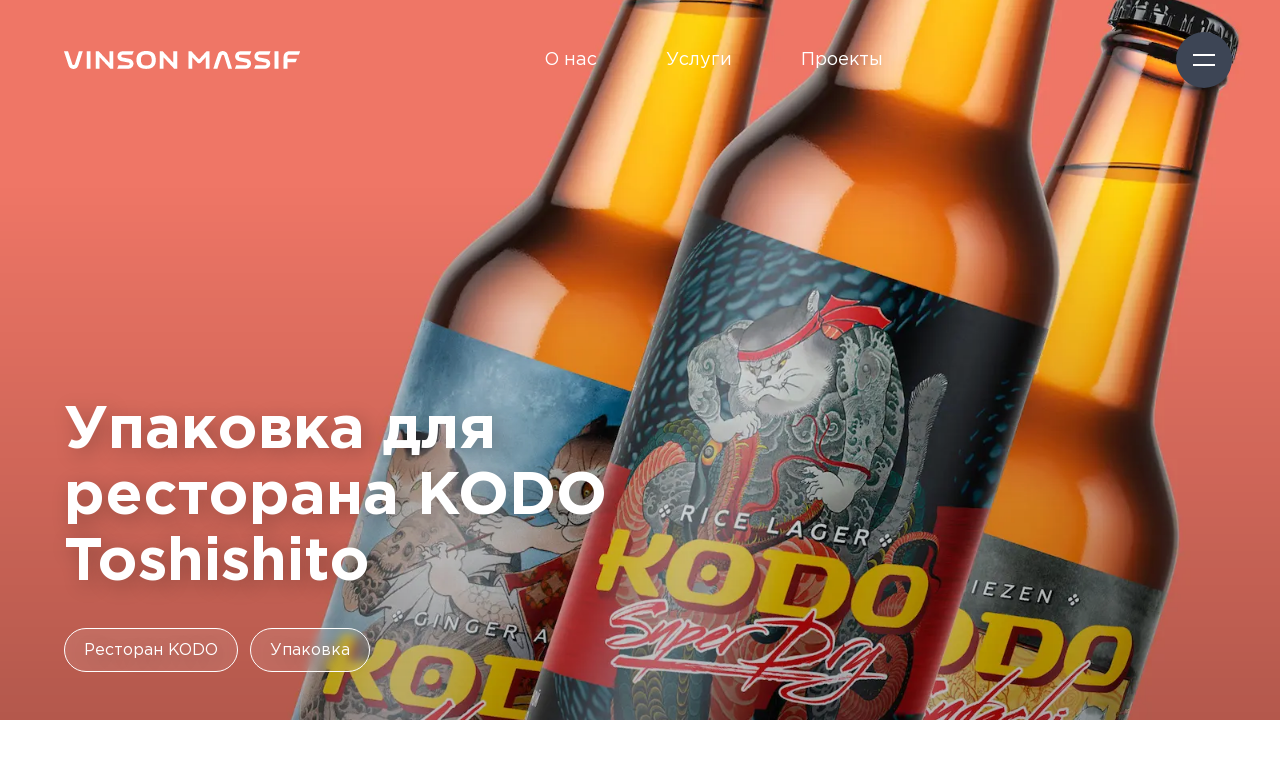

--- FILE ---
content_type: text/html; charset=utf-8
request_url: https://vinsonmassif.ru/projects/kodo-packaging/
body_size: 15438
content:
<!DOCTYPE html>
<html lang='en'>
<head>
<meta content='text/html; charset=utf-8'>
<meta content='width=device-width, initial-scale=1.0, user-scalable=no' name='viewport'>
<meta content='Международная экспертиза и колоссальный опыт в создании успешных брендов, сайтов, мобильных приложений и разработке стратегий, комплексных исследованиях' name='description'>
<meta content='50df36557ddfb6d8' name='yandex-verification'>
<title>
Упаковка для ресторана KODO Toshishito
</title>
<link href='/images/favicon-16.png' rel='shortcut icon' sizes='16x16' type='image/png'>
<link href='/images/favicon-32.png' rel='shortcut icon' sizes='32x32' type='image/png'>
<link href='/images/favicon-96.png' rel='shortcut icon' sizes='96x96' type='image/png'>
<link href='/images/favicon-120.png' rel='shortcut icon' sizes='120x120' type='image/png'>
<link href='/images/favicon-192.png' rel='shortcut icon' sizes='192x192' type='image/png'>
<link href='/images/touch-icon-76.png' rel='apple-touch-icon' sizes='76x76' type='image/png'>
<link href='/images/touch-icon-120.png' rel='apple-touch-icon' sizes='120x120' type='image/png'>
<link href='/images/touch-icon-152.png' rel='apple-touch-icon' sizes='152x152' type='image/png'>
<link href='/images/touch-icon-180.png' rel='apple-touch-icon' sizes='180x180' type='image/png'>
<meta content='#282d37' name='theme-color'>
<link href="/stylesheets/bootstrap.min.css" rel="stylesheet" />
<link href="/stylesheets/pagepiling.css" rel="stylesheet" />
<link href="/stylesheets/slick.css" rel="stylesheet" />
<link href="/stylesheets/slick-theme.css" rel="stylesheet" />
<link href="/stylesheets/main.css" rel="stylesheet" />
</head>
<body class=''>
<div class='toggler'>
<div class='backdrop'></div>
<div class='hamburger'>
<div class='bar'></div>
<div class='bar'></div>
</div>
<div class='menu'>
<div class='container'>
<div class='row navi'>
<div class='item col-sm-6'>
<a class='logo' href='/'>
<img src="/images/logo.svg" alt="" />
</a>
</div>
<div class='item col-sm-6 mute'>
</div>
<div class='item col-sm-6'>
<a class='title' href='/about/'>О нас</a>
<a class='title' href='/services/'>Услуги</a>
<a class='d-none d-sm-block' href='/services/strategy/'>Стратегия и&nbsp;консалтинг</a>
<a class='d-none d-sm-block' href='/services/communication/'>Коммуникации</a>
<a class='d-none d-sm-block' href='/services/development/'>Разработка</a>
<a class='d-none d-sm-block' href='/services/solutions/'>Комплексные решения</a>
</div>
<div class='item col-sm-6'>
<a class='title' href='/projects/'>Проекты</a>
<a class="d-none d-sm-block" href="/projects/web/">Сайты</a><a class="d-none d-sm-block" href="/projects/identity/">Логотипы и фирменные стили</a><a class="d-none d-sm-block" href="/projects/graphic/">Графический дизайн</a><a class="d-none d-sm-block" href="/projects/navigation/">Навигация</a><a class="d-none d-sm-block" href="/projects/interface/">Приложения и интерфейсы</a><a class="d-none d-sm-block" href="/projects/packaging/">Упаковка</a>
</div>
</div>
<div class='row contacts'>
<div class='item col-sm-6'>
<div class='title b'>
<a href='tel:+79852777333'>
<span class='font-weight-light float-left'>+</span>
<span>7 985 2–777–333</span>
</a>

</div>
<a href='https://yandex.ru/maps/-/CCUNAOVNXA' target='_blank'>
<div class='info pr-5'>Архангельский переулок, 9, 101000, Москва</div>
</a>

</div>
<div class='item col-sm-6'>
<div class='title'>Московский регион</div>
<a href='https://yandex.ru/maps/-/CKevVU88' target='_blank'>
<div class='info'>улица&nbsp;Луч, 24/1А, Жуковский, 140184</div>
</a>

</div>
<div class='item col-sm-6'>
<a href='mailto:info@vinsonmassif.ru'>
<div class='title'>Сотрудничество</div>
<div class='info'>info@vinsonmassif.ru</div>
</a>
</div>
<div class='item col-sm-6'>
<a href='mailto:job@vinsonmassif.ru'>
<div class='title'>Работать у нас</div>
<div class='info'>job@vinsonmassif.ru</div>
</a>
</div>
</div>
</div>
</div>
</div>

<div class='header'>
<div class='container'>
<a class='logo' href='/'>
<img src="/images/logo.svg" alt="" />
</a>
<div class='menu'>
<a href='/about/'>О нас</a>
<a href='/services/'>Услуги</a>
<a href='/projects/'>Проекты</a>
</div>
<div class='lang'>
</div>
</div>
</div>

<div class='project'>
<div class="cover"><img src="/images/kodo-packaging-cover.png" class="placeholder" alt="" /><picture class="image-cover"><source srcset="/images/kodo-packaging-cover-sm.webp 1200w, /images/kodo-packaging-cover-md.webp 1600w, /images/kodo-packaging-cover-lg.webp 2000w, /images/kodo-packaging-cover-xl.webp 2400w" type="image/webp" /><source srcset="/images/kodo-packaging-cover-sm.jpg 1200w, /images/kodo-packaging-cover-md.jpg 1600w, /images/kodo-packaging-cover-lg.jpg 2000w, /images/kodo-packaging-cover-xl.jpg 2400w" type="image/jpeg" /><img src="/images/kodo-packaging-cover-lg.jpg" alt="" /></picture><div class="title"><div class="container"><div class="row"><div class="col-md-9 col-lg-7"><h1 class="navbar-trigger typo">Упаковка для ресторана KODO Toshishito</h1><div class="tags"><a href="/projects/kodo/" class="tag">Ресторан KODO</a><a href="/projects/packaging/" class="tag">Упаковка</a></div></div></div></div></div></div>
<div class='container'>
<div class='text'>
<p>KODO Toshishito – «младший брат» ресторана KODO в легендарном кинотеатре «Москва». Проект расположен на Новой Риге и является первым в небольшой сети ресторанов, предлагающих новый уровень сервиса доставки и еды на вынос. В отличие от «старшего брата», который кормит самую искушенную публику столицы, это классическая японская рюмочная «изакая» с огромными аквариумами и грилем робата.</p>
<p>Эксклюзивный дизайн упаковки включает в себя оформление бутылок cо свежевыжатыми соками, смузи, алкогольными напитками и минеральной водой, а также боксов различных форматов для всего ассортимента блюд.</p>
</div>
<div class='text'>
<p>Бутылки с фрешами выглядят также вкусно, как и содержимое. Каждый из шести фруктов представлен в двух форматах: 330 и 1000 мл.</p>
</div>
</div>
<div class='carousel-slick'>
<img src="/images/kodo-packaging-03.jpg" alt="" />
<img src="/images/kodo-packaging-04.jpg" alt="" />
<img src="/images/kodo-packaging-05.jpg" alt="" />
<img src="/images/kodo-packaging-06.jpg" alt="" />
<img src="/images/kodo-packaging-07.jpg" alt="" />
<img src="/images/kodo-packaging-08.jpg" alt="" />
</div>
<div class='container'>
<div class='text'>
<p>Классическая минеральная вода также представлена в фирменных бутылках. А для тех, кому нужна особая зарядка, в ассортименте есть линейка «бустеров», приготовленных из фруктов, овощей и зелени. Каждый рецепт включает в себя характерные японские ингридиенты: судачи, юзу, васаби, имбирь, матча и морские водоросли.</p>
</div>
</div>
<img src="/images/kodo-packaging-02.jpg" alt="" />
<img src="/images/kodo-packaging-09.jpg" alt="" />
<div class='container'>
<div class='text'>
<p>Коллекция коктейлей, включающая шесть рецептов, оформлена с использованием серии фирменных паттернов в стиле японской татуировки — с изображениями масок демонов, животных, цветов, узоров и блюд.</p>
</div>
</div>
<img src="/images/kodo-packaging-01.jpg" alt="" />
<div class='container'>
<div class='text'>
<p>Особая гордость ресторана — три сорта собственного пива: рисовый лагер «Кодо Супер драй», имбирный эль «Адзуки» и вайзен «Судачи».</p>
</div>
</div>
<img src="/images/kodo-packaging-16.jpg" alt="" />
<div class='container'>
<div class='text'>
<p>Персонажи японских татуировок расположились на коробках для морепродуктов, суши и роллов, а также в виде паттерна нанесены на крафтовый пакет и упаковочную бумагу.</p>
</div>
</div>
<img src="/images/kodo-packaging-11.jpg" alt="" />
<div class='images'>
<img src="/images/kodo-packaging-12.jpg" alt="" />
<img src="/images/kodo-packaging-13.jpg" alt="" />
</div>
<div class='container'>
<div class='text'>
<p>Кофры для горячих блюд оформлены изображениями в стиле суминагаши — это древнейший вид японской живописи, который дословно переводится как «плавающие чернильницы». Капли японской туши для рисования, попавшие на поверхность воды, создают эффект «мраморной живописи» на бумаге.</p>
</div>
</div>
<img src="/images/kodo-packaging-15.jpg" alt="" />
<img src="/images/kodo-packaging-14.jpg" alt="" />

<div class="bg more"><div class="container"><div class="tags"><a class="tag" href="/projects/food/">Рестораны</a><a href="/projects/packaging/" class="tag">Упаковка</a></div><div class="projects"><div class="item"><div class="inner"><a href="/projects/kodo-website/"><div class="image-outer"><img src="/images/kodo-website.jpg" class="image" alt="" /></div><div class="title">Сайт ресторана KODO</div></a></div></div><div class="item"><div class="inner"><a href="/projects/kodo-identity/"><div class="image-outer"><img src="/images/kodo-identity.jpg" class="image" alt="" /></div><div class="title">Фирменный стиль ресторана KODO</div></a></div></div><div class="item"><div class="inner"><a href="/projects/alg-logo/"><div class="image-outer"><img src="/images/alg-logo.jpg" class="image" alt="" /></div><div class="title">Логотип стирального порошка «Эли»</div></a></div></div><div class="item"><div class="inner"><a href="/projects/moskva-cinema-identity/"><div class="image-outer"><img src="/images/moskva-cinema-identity.jpg" class="image" alt="" /></div><div class="title">Фирменный стиль кинотеатра «Москва»</div></a></div></div></div></div></div>
</div>
<div class='footer contacts'>
<div class='container'>
<div class='row'>
<div class='item col-12 col-xl-3 order-xl-1'>
<a class='logo mb-2' href='/'>
<img src="/images/logo.svg" alt="" />
</a>
<!-- .info.mb-3.mb-md-0 -->
<!-- %span.float-left © 2004— -->
<!-- %span.float-left -->
<!-- =Date.today.year -->
</div>
<div class='item col-6 col-xl-3 order-xl-2'>
<div class='title'><a href='tel:+79852777333'>
<span class='font-weight-light float-left'>+</span>
<span>7 985 2–777–333</span>
</a>
</div>
<a href='https://yandex.ru/maps/-/CCUNAOVNXA' target='_blank'>
<div class='info pr-5'>Архангельский переулок, 9, 101000, Москва</div>
</a>

</div>
<div class='item col-6 col-xl-3 order-xl-3'>
<div class='title'>Московский регион</div>
<a href='https://yandex.ru/maps/-/CKevVU88' target='_blank'>
<div class='info'>улица&nbsp;Луч, 24/1А, Жуковский, 140184</div>
</a>

</div>
<div class='item col-6 col-xl-3 order-xl-6'>
<a href='mailto:info@vinsonmassif.ru'>
<div class='title'>Сотрудничество</div>
<div class='info'>info@vinsonmassif.ru</div>
</a>
</div>
<div class='item col-6 col-xl-3 order-xl-7'>
<a href='mailto:job@vinsonmassif.ru'>
<div class='title'>Работать у нас</div>
<div class='info'>job@vinsonmassif.ru</div>
</a>
</div>
<div class='item col-12 col-xl-3 order-xl-4 mt-3 mt-md-0'>
<a href='/vinsonmassif.pdf'>
<div class='title link'>
Скачать презентацию
<img src="/images/arrow-circle.svg" class="arrow down" alt="" />
</div>
<div class='info'>
PDF 8
мб
</div>
</a>
</div>
<div class='my-2 w-100 d-md-none'></div>
<div class='item col-6 col-xl-3 order-xl-5 justify-content-xl-end'>
<div class='info'>
<span class='float-left'>© 2004—</span>
<span class='float-left'>
2025
</span>
</div>
</div>
</div>
</div>
</div>

<!-- .to-order -->
<!-- .backdrop -->
<!-- %button.btn.btn-secondary.rounded-pill{type:'button', 'data-toggle'=>'modal', 'data-target'=>'#order'}=t('request.make') -->
<!-- #order.modal.fade{'data-backdrop' => 'static', 'data-keyboard' => 'false', tabindex: '-1'} -->
<!-- .btn-close -->
<!-- =image_tag 'plus.svg' -->
<!-- .modal-dialog.modal-dialog-centered -->
<!-- .modal-content -->
<!-- .container -->
<!-- =partial 'form' -->
<script src="/javascripts/jquery-3.6.0.min.js"></script>
<script src="/javascripts/bootstrap.bundle.min.js"></script>
<script src="/javascripts/pagepiling.min.js"></script>
<script src="/javascripts/typograf.min.js"></script>
<script src="/javascripts/slick.min.js"></script>
<script src="/javascripts/imagesloaded.pkgd.min.js"></script>
<script src="/javascripts/autosize.min.js"></script>
<script src="/javascripts/main.js"></script>
<!-- =javascript_include_tag 'forForm' -->

<!-- %script(src="https://www.google.com/recaptcha/enterprise.js?render=6LdSFuojAAAAAD5-n9W-MISH0HI5DU3oCX27Etqq") -->
<script>
  (function(m,e,t,r,i,k,a){m[i]=m[i]||function(){(m[i].a=m[i].a||[]).push(arguments)};
  m[i].l=1*new Date();
  for (var j = 0; j < document.scripts.length; j++) {if (document.scripts[j].src === r) { return; }}
  k=e.createElement(t),a=e.getElementsByTagName(t)[0],k.async=1,k.src=r,a.parentNode.insertBefore(k,a)})
  (window, document, "script", "https://mc.yandex.ru/metrika/tag.js", "ym");
  ym(13106521, "init", {
  	clickmap:true,
  	trackLinks:true,
  	accurateTrackBounce:true,
  	webvisor:true
  });
</script>
<div>
<img alt='' src='https://mc.yandex.ru/watch/13106521' style='position:absolute; left:-9999px;'>
</div>
<div style='display:none;'>
<script async='' src='http://www.google-analytics.com/ga.js' type='text/javascript'></script>
</div>
<script>
  var _gaq = _gaq || [];
  _gaq.push(['_setAccount', 'UA-29951392-1']);
  _gaq.push(['_trackPageview']);
  (function() {
  	var ga = document.createElement('script'); ga.type = 'text/javascript'; ga.async = true;
  	ga.src = ('https:' == document.location.protocol ? 'https://ssl' : 'http://www') + '.google-analytics.com/ga.js';
  	var s = document.getElementsByTagName('script')[0]; s.parentNode.insertBefore(ga, s);
  })();
</script>
</body>
</html>


--- FILE ---
content_type: text/css
request_url: https://vinsonmassif.ru/stylesheets/main.css
body_size: 33890
content:
@font-face{font-family:'Gotham';src:url("/fonts/GothamPro-Bold.woff2") format("woff2");font-weight:600}@font-face{font-family:'Gotham';src:url("/fonts/GothamPro-Medium.woff2") format("woff2");font-weight:500}@font-face{font-family:'Gotham';src:url("/fonts/GothamPro-Regular.woff2") format("woff2");font-weight:400}@font-face{font-family:'Gotham';src:url("/fonts/GothamPro-Light.woff2") format("woff2");font-weight:300}.to-white,form .tags .attachment:after,.modal .btn-close img,.contacts .title.link img,.contacts .logo img,.toggler .menu .navi .logo img,.header .logo img,.link img,.intro .button.down img{-webkit-filter:invert(100%);filter:invert(100%)}.to-main,.error-body .logo img,.modal.white .btn-close img,.header.black .logo img,body.services-body .header .logo img,body.projects-body .header .logo img,body.news-body .header .logo img,html.services-body .header .logo img,html.projects-body .header .logo img,html.news-body .header .logo img,body.cover-white .header .logo img,html.cover-white .header .logo img,body.error-body .header .logo img,html.error-body .header .logo img,.card-deck .card .arrow,.nav-link img{-webkit-filter:invert(12%) sepia(17%) saturate(618%) hue-rotate(190deg) brightness(98%) contrast(88%);filter:invert(12%) sepia(17%) saturate(618%) hue-rotate(190deg) brightness(98%) contrast(88%)}.to-primary{-webkit-filter:invert(28%) sepia(87%) saturate(1729%) hue-rotate(318deg) brightness(89%) contrast(94%);filter:invert(28%) sepia(87%) saturate(1729%) hue-rotate(318deg) brightness(89%) contrast(94%)}.to-light,.clients.main .item img,h0 .plus,.h0 .plus,.index-numbers .title .plus,.about-section.about .title .plus{-webkit-filter:invert(23%) sepia(21%) saturate(654%) hue-rotate(181deg) brightness(89%) contrast(81%);filter:invert(23%) sepia(21%) saturate(654%) hue-rotate(181deg) brightness(89%) contrast(81%)}:root{--spacer: 3rem;--header: 7.5rem}body,html{color:#282d37;font-family:'Gotham';min-height:100vh;display:flex;flex-direction:column;overflow-x:hidden}body.open,html.open{overflow:hidden}body.services-body,body.projects-body,body.news-body,html.services-body,html.projects-body,html.news-body{padding-top:200px}body.index-body,body.services-body,body.news-body,html.index-body,html.services-body,html.news-body{background-color:#f7f8fa}body.index-body .to-order,html.index-body .to-order{display:none}body.news-body .container,html.news-body .container{max-width:1440px !important}body.cover-white .cover:after,html.cover-white .cover:after{content:none}body.cover-white .cover .title,html.cover-white .cover .title{color:#282d37 !important;text-shadow:none !important}body.error-body,html.error-body{justify-content:center;align-items:center}a,a:hover{text-decoration:none;color:inherit}img{width:100%}.container{max-width:1920px !important}.uppercase{text-transform:uppercase;letter-spacing:0.075em}.clearfix:after,.tags:after{display:block;content:'';clear:both}h0 .plus,.h0 .plus,.index-numbers .title .plus,.about-section.about .title .plus{width:2.5rem;height:2.5rem}.about-section.about .title .plus{width:2rem;height:2rem}.index-numbers .title,.about-section.about .title{display:flex;align-items:center}.index-numbers .title .plus,.about-section.about .title .plus{margin:0 .5rem 0.5rem .5rem}h0,.h0,.index-numbers .item .title{margin:0 0 1rem 0;font-size:7.5rem;font-weight:600;line-height:1em;letter-spacing:-0.03em;color:#3d4555}h1,.h1,.about-section.about .title{margin:0 0 1rem;font-size:3.75rem;font-weight:600;line-height:1.1em}h2,.h2{font-size:2.875rem;font-weight:300;line-height:1.2em}h3,.h3,.about-section.team .text .title,.about-section.about .subtitle{font-size:2rem;font-weight:500;line-height:1.2em}h4,.h4,.news .news-side .news-side-title,.card-deck .card .title{font-size:1.5rem;font-weight:600;line-height:1.2em}h6,.h6{font-size:0.85rem;font-weight:500;text-transform:uppercase;letter-spacing:0.1em}p,.about-section.team .text .subtitle{font-size:1.25rem}p a,.about-section.team .text .subtitle a{color:#dc3264;-webkit-transition:all .25s ease;transition:all .25s ease;padding-bottom:0.15em;border-bottom:1px solid rgba(220,50,100,0.5)}p .acute,.about-section.team .text .subtitle .acute{position:relative;display:inline-block}p .acute.up:after,.about-section.team .text .subtitle .acute.up:after{top:-0.45em}p .acute:after,.about-section.team .text .subtitle .acute:after{content:'\'';position:absolute;top:-0.25em;-webkit-transform:skewX(-20deg) scaleY(0.65);transform:skewX(-20deg) scaleY(0.65);width:100%;height:100%;left:0;text-align:center}.black-body{background-color:#282d37 !important}.black-body .text,.black-body .more{color:#dce1e6 !important}.black-body .browser .inner,.black-body .browser-slick .slick-list{-webkit-box-shadow:0 10px 30px rgba(0,0,0,0.4) !important;box-shadow:0 10px 30px rgba(0,0,0,0.4) !important}.black-body .iphone .inner,.black-body .ipad .inner{-webkit-box-shadow:0 10px 10px rgba(0,0,0,0.2),0 20px 20px rgba(0,0,0,0.3),0 60px 60px rgba(0,0,0,0.4) !important;box-shadow:0 10px 10px rgba(0,0,0,0.2),0 20px 20px rgba(0,0,0,0.3),0 60px 60px rgba(0,0,0,0.4) !important}.black-body .carousel-slick .slick-dots li button:before{color:white !important}.white-body{background-color:white !important}.white-body *{color:#282d37 !important}.white-body .carousel-slick .slick-dots li button:before{color:black !important}.color-black{color:#282d37 !important}.color-primary{color:#dc3264 !important}.intro{overflow:hidden;width:100vw;height:100vh;top:0;left:0}.intro video{min-width:100%;min-height:100%;position:absolute;display:block;top:50%;left:50%;-webkit-transform:translateX(-50%) translateY(-50%);transform:translateX(-50%) translateY(-50%)}.intro .button{position:absolute;display:flex;justify-content:center;align-items:center;z-index:1;bottom:3rem;width:56px;height:56px;border-radius:50%;cursor:pointer;background-color:#3d4555;background-size:18px;background-repeat:no-repeat;background-position:center;-webkit-transition:background-color .25s ease;transition:background-color .25s ease}.intro .button.sound{left:3rem;background-image:url(/images/sound-off.svg)}.intro .button.sound:hover,.intro .button.sound.on{background-color:#dc3264 !important}.intro .button.sound.on{background-image:url(/images/sound-on.svg);-webkit-animation:sound 1s infinite;animation:sound 1s infinite}.intro .button.sound:after{content:'';background-image:url(/images/sound-on.svg)}.intro .button.down{right:3rem}.intro .button.down img{-webkit-transform:rotate(90deg);transform:rotate(90deg);width:22px;height:auto}.intro+.page{overflow-x:hidden}@-webkit-keyframes sound{from{-webkit-box-shadow:0 0 0 12px rgba(220,50,100,0.4);box-shadow:0 0 0 12px rgba(220,50,100,0.4)}50%{-webkit-box-shadow:0 0 0 0px rgba(220,50,100,0.4);box-shadow:0 0 0 0px rgba(220,50,100,0.4)}to{-webkit-box-shadow:0 0 0 12px rgba(220,50,100,0.4);box-shadow:0 0 0 12px rgba(220,50,100,0.4)}}@keyframes sound{from{-webkit-box-shadow:0 0 0 12px rgba(220,50,100,0.4);box-shadow:0 0 0 12px rgba(220,50,100,0.4)}50%{-webkit-box-shadow:0 0 0 0px rgba(220,50,100,0.4);box-shadow:0 0 0 0px rgba(220,50,100,0.4)}to{-webkit-box-shadow:0 0 0 12px rgba(220,50,100,0.4);box-shadow:0 0 0 12px rgba(220,50,100,0.4)}}.nav-link{font-size:1.25rem;color:#282d37;padding:1rem 0;margin-bottom:1rem;display:inline-block}.nav-link img{width:2.25rem;height:2.25rem;margin:0 0 0.2rem 0.25rem}.nav-link img.back{-webkit-transform:rotate(180deg);transform:rotate(180deg);margin:0 0.25rem 0.2rem 0}.link{display:inline-block;cursor:pointer}.link img{width:2.25rem;height:2.25rem;margin:0 0 0.2rem 0.25rem}.link img.up{-webkit-transform:rotate(-90deg);transform:rotate(-90deg)}.link img.down{-webkit-transform:rotate(90deg);transform:rotate(90deg)}.hero{margin-bottom:var(--spacer)}.mute{opacity:0.5}.slashes span:nth-child(even),.card-deck:not(.off) .subtitle span:nth-child(even),.clients .item .subtitle span:nth-child(even){font-weight:100;color:#3d4555}.index-section,.about-section{padding:var(--spacer) 0;position:relative;background:#f7f8fa}.index-numbers{display:flex;justify-content:space-between}.index-numbers .item{display:flex;padding-top:2rem;padding-bottom:1.5rem;padding-right:2rem}.index-numbers .item .title{margin:0 1rem 0 0}.index-numbers .item .subtitle{font-size:1.5rem;line-height:1.2em;padding-top:0.25em;width:-webkit-min-content;width:-moz-min-content;width:min-content}.index-numbers .line{width:1px;background:#282d37}@media (max-width: 1399px){.index-numbers .item{display:block}.index-numbers .item .title{margin-left:-0.75rem}}@media (max-width: 899px){.index-numbers{flex-wrap:wrap}.index-numbers .line{display:none}}.clients .item{margin-bottom:var(--spacer)}.clients .item .title{font-size:2.5rem;font-weight:600;line-height:1.2;margin-bottom:.5rem}.clients .item .subtitle{font-size:1.75rem}.clients.all{-webkit-columns:2;-moz-columns:2;columns:2}.clients.all .item{font-size:1.25rem;margin-bottom:0.75rem;padding-right:3rem;-webkit-column-break-inside:avoid;page-break-inside:avoid;-moz-column-break-inside:avoid;break-inside:avoid;break-inside:avoid-column}.clients.main{display:flex;flex-wrap:wrap}.clients.main .item{flex-basis:25%;margin:0}.card-deck{margin:0 -0.75rem;padding-bottom:var(--spacer)}.card-deck .outer{display:flex}.card-deck .card{margin:0.75rem;width:100%;border-radius:1rem;border:none;-webkit-box-shadow:0 2px 3px rgba(40,45,55,0.1);box-shadow:0 2px 3px rgba(40,45,55,0.1);overflow:hidden;-webkit-transition:-webkit-box-shadow .25s ease, -webkit-transform .25s ease;transition:-webkit-box-shadow .25s ease, -webkit-transform .25s ease;transition:box-shadow .25s ease, transform .25s ease;transition:box-shadow .25s ease, transform .25s ease, -webkit-box-shadow .25s ease, -webkit-transform .25s ease}.card-deck .card .inner{padding:2rem}.card-deck .card .cover+.inner{padding-top:1.5rem;height:100%;display:flex;flex-direction:column}.card-deck .card:hover{-webkit-box-shadow:0 5px 15px rgba(40,45,55,0.1);box-shadow:0 5px 15px rgba(40,45,55,0.1);-webkit-transform:translateY(-2px);transform:translateY(-2px)}.card-deck .card .arrow{width:2.25rem;height:2.25rem;position:absolute;top:1.5rem;right:1.5rem}.card-deck .card .title{margin-bottom:.75rem;padding-right:2.5rem}.card-deck .card .subtitle{font-size:1.125rem;color:#3d4555}.card-deck .card p,.card-deck .card .about-section.team .text .subtitle,.about-section.team .text .card-deck .card .subtitle{margin-bottom:.75rem}.card-deck .card .tags{margin-bottom:0;margin-top:auto;padding-bottom:0;position:relative;z-index:10}.card-deck.services .title{min-height:2.4em}.card-deck.off .card{overflow:visible;-webkit-box-shadow:none;box-shadow:none;background:transparent;-webkit-transform:none !important;transform:none !important}.card-deck.off .card .inner{padding:1.5rem 1rem 1.5rem 0}.card-deck.off .card .inner .subtitle{margin-bottom:1rem}.card-deck.off .card .inner .subtitle span{display:inline-block;padding:0 0 0.5rem 1em;position:relative}.card-deck.off .card .inner .subtitle span:before{content:'+';font-weight:100;position:absolute;top:0;left:0}.scheme{overflow:hidden;justify-content:space-between}.scheme,.scheme *{display:flex}.scheme .item{flex-direction:column;flex:1 1 0;margin-bottom:var(--spacer);padding-right:3rem}.scheme .item:last-child{padding:0;position:relative}.scheme .item:last-child:after{content:'';position:absolute;border-top:1px solid rgba(40,45,55,0.5);top:1.12rem;left:0;margin-left:-100vw;width:100vw}.scheme .item .num{font-size:1rem;font-weight:500;padding-top:0.35rem;justify-content:center;width:2.25rem;height:2.25rem;border-radius:50%;border:1px solid rgba(40,45,55,0.5);background:#f7f8fa;z-index:10}.scheme .item .txt{font-size:1.25rem;background:#f7f8fa;z-index:10;padding-top:1rem}.scheme .item .line{height:0.4rem;display:none;margin:0 1rem;border-top:1px solid rgba(40,45,55,0.5)}@media (max-width: 991px){.scheme{flex-wrap:wrap}.scheme .item{flex-basis:50%}.scheme .item:after{content:none !important}}.section{margin:0 -1.5rem;padding-bottom:var(--spacer);display:-ms-flexbox;display:flex;-ms-flex-wrap:wrap;flex-wrap:wrap;-ms-flex-pack:center;justify-content:center}.section>*{padding:0 1.5rem;margin-bottom:var(--spacer)}.section>* .carousel-slick{margin-bottom:0 !important}.section>*>*+*{margin-top:var(--spacer)}.section .text,.section+.text{padding-top:0 !important}.section .section{padding-bottom:0}.about-section.about .title{font-size:5rem;margin:0;line-height:0.9;color:#3d4555;letter-spacing:-0.05em}.about-section.about .subtitle{font-weight:400;margin-bottom:1rem}.about-section.team .image{margin-bottom:2rem;max-width:24rem;display:flex;background-color:rgba(40,45,55,0.1)}.about-section.team .image:before{content:'';display:block;padding-top:131%}.about-section.team .text .subtitle{margin-bottom:1rem}.tag{line-height:1;cursor:pointer;border-radius:50px;-webkit-transition:color .25s ease, background .25s ease;transition:color .25s ease, background .25s ease;display:inline-block;padding:.85em 1.2em .75em;color:#282d37;border:1px solid rgba(40,45,55,0.4);white-space:nowrap}.tag:hover{background:rgba(40,45,55,0.05)}.tag.active,.tag.active:hover{cursor:default;color:white !important;background:#3d4555 !important;border:1px solid rgba(40,45,55,0.4);display:inline-block !important}.tag.link img{width:1.4rem;height:auto;margin:-0.1rem 0 0 .5rem}.tag.select:after{content:none}.tag.select img{width:.65rem;height:auto;margin-left:.5rem}.tag.select.active{cursor:pointer}.tag.select.active img{-webkit-filter:invert(100%);filter:invert(100%)}.tags{padding:.65rem;margin:0 0 1rem -1rem}.tags .tag{float:left;margin:.35rem}.tags .dropdown-menu{border-radius:12px;border:none;-webkit-box-shadow:0px 5px 10px rgba(0,0,0,0.2);box-shadow:0px 5px 10px rgba(0,0,0,0.2)}.tags .dropdown-menu a{color:#282d37 !important;padding:.45em 1.5em}.tags .dropdown-menu a:hover,.tags .dropdown-menu a:active,.tags .dropdown-menu a:focus{background:rgba(40,45,55,0.05)}.black-body .tag,body:not(.cover-white) .project .cover .tag{color:white;background:rgba(255,255,255,0.1);border:1px solid white}.black-body .tag:hover,body:not(.cover-white) .project .cover .tag:hover{background:rgba(255,255,255,0.2)}.project .cover .tag{backdrop-filter:blur(5px);-webkit-backdrop-filter:blur(5px)}.projects{display:flex;flex-wrap:wrap;margin:0 -0.75rem;padding-bottom:var(--spacer)}.projects .item .inner{padding:0 .75rem 2rem}.projects .item .inner a{display:block;cursor:pointer}.projects .item .inner a .image{-webkit-transform:scale(1.05);transform:scale(1.05);-webkit-transition:opacity .5s ease, -webkit-transform .25s ease;transition:opacity .5s ease, -webkit-transform .25s ease;transition:transform .25s ease, opacity .5s ease;transition:transform .25s ease, opacity .5s ease, -webkit-transform .25s ease}.projects .item .inner a:hover .image{-webkit-transform:scale(1);transform:scale(1);-webkit-transition:-webkit-transform 1s ease;transition:-webkit-transform 1s ease;transition:transform 1s ease;transition:transform 1s ease, -webkit-transform 1s ease}.projects .item .inner a .image-outer{border-radius:12px;overflow:hidden;-webkit-backface-visibility:hidden;-moz-backface-visibility:hidden;-webkit-transform:translate3d(0, 0, 0);-moz-transform:translate3d(0, 0, 0);-webkit-tap-highlight-color:rgba(0,0,0,0);position:relative;background-size:cover;background-position:center}.projects .item .inner a .image-outer:before{content:'';display:block;padding-top:66.6%}.projects .item .inner a .image-outer .image{position:absolute;top:0;left:0}.projects .item .inner a .title{font-weight:500;font-size:1.15rem;line-height:1.4;padding:.75rem 1rem 0 0}.projects.loading .image-outer{background-image:none !important;-webkit-animation:pulse 2s ease infinite;animation:pulse 2s ease infinite}.projects.loading .image-outer .image{opacity:0}@-webkit-keyframes pulse{0%{background-color:#f7f8fa}50%{background-color:rgba(40,45,55,0.1)}100%{background-color:#f7f8fa}}@keyframes pulse{0%{background-color:#f7f8fa}50%{background-color:rgba(40,45,55,0.1)}100%{background-color:#f7f8fa}}.bg{padding:var(--spacer) 0;margin:var(--spacer) 0;position:relative;overflow:hidden;background-position:center;background-size:cover}.bg.more{margin-top:0;padding-bottom:0;background-color:rgba(153,153,153,0.1);margin-bottom:0}.project .cover{position:relative;overflow:hidden;padding-top:var(--header);display:flex;align-items:flex-end}.project .cover img{-o-object-fit:cover;object-fit:cover}.project .cover .image-cover,.project .cover .placeholder{min-width:100%;min-height:100%;position:absolute;top:50%;left:50%;-webkit-transform:translateX(-50%) translateY(-50%);transform:translateX(-50%) translateY(-50%)}.project .cover .image-cover{display:flex;opacity:0;-webkit-transition:opacity 0.5s linear;transition:opacity 0.5s linear}.project .cover .image-cover.loaded{opacity:1}.project .cover:after{content:'';position:absolute;width:100%;height:75%;bottom:0;left:0;right:0;background-image:-webkit-gradient(linear, left top, left bottom, from(transparent), to(rgba(0,0,0,0.25)));background-image:linear-gradient(transparent, rgba(0,0,0,0.25))}.project .cover .title{width:100%;z-index:1;padding:2rem 0 1rem;color:white;text-shadow:5px 5px 20px rgba(0,0,0,0.25)}.project .text{padding-top:var(--spacer);margin-bottom:var(--spacer)}.project .browser .inner,.project .browser-slick .slick-list{-webkit-box-shadow:0 10px 30px rgba(0,0,0,0.2);box-shadow:0 10px 30px rgba(0,0,0,0.2);border-radius:8px;position:relative;overflow:hidden;-webkit-backface-visibility:hidden;-moz-backface-visibility:hidden;-webkit-transform:translate3d(0, 0, 0);-moz-transform:translate3d(0, 0, 0);-webkit-tap-highlight-color:rgba(0,0,0,0)}.project .browser.trim{height:100%}.project .browser.trim .inner{height:100%;position:absolute}.project .browser.trim .inner img{width:auto;height:100%}.project .browser.trim.right .inner{right:1.5rem}.project .iphone,.project .ipad{position:relative}.project .iphone .inner,.project .ipad .inner{overflow:hidden;-webkit-backface-visibility:hidden;-moz-backface-visibility:hidden;-webkit-transform:translate3d(0, 0, 0);-moz-transform:translate3d(0, 0, 0);-webkit-tap-highlight-color:rgba(0,0,0,0);border-radius:50px;-webkit-box-shadow:0 10px 10px rgba(0,0,0,0.1),0 20px 20px rgba(0,0,0,0.15),0 60px 60px rgba(0,0,0,0.2);box-shadow:0 10px 10px rgba(0,0,0,0.1),0 20px 20px rgba(0,0,0,0.15),0 60px 60px rgba(0,0,0,0.2)}.project .iphone:after,.project .ipad:after{content:'';background-image:url(../images/iphone-black.png);background-size:100% 100%;position:absolute;width:100%;height:100%;left:0;top:0}.project .iphone.blue:after,.project .ipad.blue:after{background-image:url(../images/iphone-blue.png)}.project .ipad:after{background-image:url(../images/ipad-white.png)}.project .video{width:100%;display:block}.project>img+.container{padding-top:var(--spacer)}.project [class|=images]+.bg,.project .images+img,.project .bg+.bg,.project .bg+img,.project .bg+[class|=images],.project [class|=images]+.carousel-slick{margin-top:calc(var(--spacer) * -1)}.project [class|=images]{display:-ms-flexbox;display:flex;-ms-flex-wrap:wrap;flex-wrap:wrap;padding-bottom:var(--spacer)}.project [class|=images] img{width:50%}.project:not(.black-body) .images+.more{background-color:white}.project .carousel-slick+.container>.text{padding-top:0}.project .carousel-slick{margin-bottom:calc(var(--spacer) * 2);margin-left:auto;margin-right:auto}.project .carousel-slick .slick-track>img{width:auto}.project .carousel-slick .slick-slide{cursor:pointer}.project .carousel-slick .slick-dots{position:static;margin-top:20px}.project .carousel-slick .slick-dots li{width:auto;margin:0}.project .carousel-slick .slick-dots li button{width:1.5rem;height:1.5rem;padding:0}.project .carousel-slick .slick-dots li button:before{font-size:3rem}.project .carousel-slick.no-dots .slick-dots{visibility:hidden;margin-top:-30px !important}.project .carousel-slick.browser-slick{border-radius:0;-webkit-box-shadow:none;box-shadow:none}.project .carousel-slick.book .slick-dots{margin-top:-15px}@media (max-width: 991px){.project .browser.trim .inner{position:static}.project .browser.trim .inner img{width:100%}}@media (max-width: 767px){.project .images img{width:100%}}@media (min-width: 768px){.project .carousel-slick.book{margin-top:-2rem}}.news .card .inner{padding-top:1.5rem}.news .card .inner .date{margin-bottom:0.5rem;color:#3d4555}.news .card .inner .title{margin-bottom:0}.news .cover{border-radius:12px;overflow:hidden}.news .text{padding-top:1.5rem;padding-bottom:var(--spacer)}.news .news-side{padding-top:1.5rem}.news .news-side .news-side-title{margin-bottom:1.5rem}@media (min-width: 992px){.news .news-side .card-deck{margin:0}.news .news-side .card-deck .outer{width:100% !important}.news .news-side .card-deck .outer .card{margin:0;border-radius:0;-webkit-box-shadow:none;box-shadow:none;background-color:transparent}.news .news-side .card-deck .outer .card:hover{-webkit-transform:none;transform:none}.news .news-side .card-deck .outer .card img{display:none}.news .news-side .card-deck .outer .card .inner{padding:0}.news .news-side .card-deck .outer .card .inner .title{font-size:1rem;line-height:1.5;font-weight:500;margin-bottom:var(--spacer)}}.header{position:fixed;width:100%;top:0;color:white;opacity:0;z-index:-1;-webkit-transition:all 0.25s ease;transition:all 0.25s ease}.header .container{display:flex;align-items:center;justify-content:space-between;height:var(--header)}.header .logo{margin-right:auto}.header .logo img{height:1.125rem;width:auto}.header .menu{font-size:1.125rem}.header .menu a{padding:0 1.5vw}.header .lang{display:flex;flex-direction:row;align-items:center;margin-left:auto;margin-right:5.5rem}.header .lang a{padding:0.5rem;text-transform:uppercase}.header .lang .div{background-color:white;opacity:0.35;width:1px;height:1.75em}.header .lang a:not(.mute){pointer-events:none}.header.show{opacity:1;z-index:99}.header.black,body.services-body .header,body.projects-body .header,body.news-body .header,html.services-body .header,html.projects-body .header,html.news-body .header,body.cover-white .header,html.cover-white .header,body.error-body .header,html.error-body .header{color:#282d37}.header.black .lang .div,body.services-body .header .lang .div,body.projects-body .header .lang .div,body.news-body .header .lang .div,html.services-body .header .lang .div,html.projects-body .header .lang .div,html.news-body .header .lang .div,body.cover-white .header .lang .div,html.cover-white .header .lang .div,body.error-body .header .lang .div,html.error-body .header .lang .div{background-color:#282d37}.toggler{width:9.5rem;height:var(--header);position:fixed;display:flex;justify-content:center;align-items:center;top:0;right:0;z-index:100}.toggler.hide{opacity:0}.toggler:not(.open) .hamburger:hover .bar{top:31px;width:30px;left:13px}.toggler:not(.open) .hamburger:hover .bar:first-child{top:23px}.toggler .hamburger{z-index:111;cursor:pointer;width:56px;height:56px;position:absolute;background-color:#3d4555;border-radius:50%}.toggler .hamburger .bar{-webkit-transition:all .25s ease;transition:all .25s ease;width:22px;height:2px;background-color:white;position:absolute;top:32px;left:17px}.toggler .hamburger .bar:first-child{top:22px}.toggler .menu{z-index:110;position:fixed;left:100vw;top:0;display:flex;flex-direction:column;justify-content:center;width:100vw;min-height:100vh;opacity:0;-webkit-transition:opacity .25s ease;transition:opacity .25s ease}.toggler .menu *{color:white}.toggler .menu .navi a{font-size:1.15rem;padding:.5rem 3rem .5rem 0;display:block;font-weight:300}.toggler .menu .navi a.title{font-size:1.5rem;font-weight:500;padding:.5rem 3rem .5rem 0}.toggler .menu .navi .logo img{height:1.125rem;width:auto}.toggler .menu .container{max-width:900px !important}.toggler .menu .container .item{margin:1rem 0}.toggler.open{z-index:300}.toggler.open .hamburger .bar{-webkit-transform:rotate(-45deg);transform:rotate(-45deg);top:26.5px !important;width:30px;left:13px}.toggler.open .hamburger .bar:first-child{-webkit-transform:rotate(45deg);transform:rotate(45deg)}.toggler.open .menu{left:0;-webkit-transition:opacity 1s ease;transition:opacity 1s ease;opacity:1}.footer{padding-top:var(--spacer);background-color:#22262e;margin-top:auto;color:#dce1e6}.footer .item{margin-bottom:var(--spacer);display:flex;flex-direction:column}.contacts .logo img{height:1.125rem;width:auto}.contacts .title{font-size:1.125rem;margin-bottom:0.25rem}.contacts .title.b{font-weight:500}.contacts .title.link{position:relative;float:left}.contacts .title.link img{width:2.25rem;height:2.25rem;position:absolute;top:-0.25em;right:-2.5em}.contacts .info{font-size:1rem;font-weight:300;opacity:0.5;clear:both}.contacts .social a{font-size:1rem;margin-right:1rem}.backdrop{width:48px;height:48px;background:#3d4555;border-radius:50%;-webkit-transition:-webkit-transform 0.5s ease;transition:-webkit-transform 0.5s ease;transition:transform 0.5s ease;transition:transform 0.5s ease, -webkit-transform 0.5s ease;position:absolute;left:calc(50% - 24px);top:calc(50% - 24px)}.to-order{position:fixed;right:3rem;bottom:3rem;z-index:200}.to-order .btn{position:relative;-webkit-transition:-webkit-transform 0.35s ease-in;transition:-webkit-transform 0.35s ease-in;transition:transform 0.35s ease-in;transition:transform 0.35s ease-in, -webkit-transform 0.35s ease-in}.modal-open .to-order .backdrop{-webkit-transform:scale(100) !important;transform:scale(100) !important}.modal-open .to-order .btn{-webkit-transform:translateY(150px);transform:translateY(150px);-webkit-transition:-webkit-transform 0.01s linear;transition:-webkit-transform 0.01s linear;transition:transform 0.01s linear;transition:transform 0.01s linear, -webkit-transform 0.01s linear}.modal-open .intro{visibility:hidden}html.open .toggler .backdrop,body.open .toggler .backdrop{-webkit-transform:scale(100) !important;transform:scale(100) !important}.modal-backdrop{background-color:transparent}.modal{background:#3d4555}.modal.dev{display:block !important;opacity:1 !important}.modal.dev .modal-dialog{-webkit-transform:none !important;transform:none !important}.modal .modal-dialog{max-width:1200px;-webkit-transform:none !important;transform:none !important}.modal .modal-content{background:transparent;border:none;margin:auto}.modal .modal-content *{color:white}.modal .btn-close{position:absolute;top:2rem;right:2rem;cursor:pointer;z-index:10}.modal .btn-close img{width:2rem;height:2rem;-webkit-transform:rotate(45deg);transform:rotate(45deg)}.modal.white{background:white}.modal.white .modal-content *:not(.btn){color:#282d37}form .tags{padding-top:0;padding-bottom:0;margin-bottom:0}form .tags .form-check{padding-left:0}form .tags .form-check input{position:absolute;z-index:-1;opacity:0}form .tags .form-check input:checked~label{border-color:white !important;background:rgba(255,255,255,0.2)}form .tags .form-check label{border-color:transparent;color:white;background:rgba(255,255,255,0.1)}form .tags .form-check label:hover{background:rgba(255,255,255,0.2)}form .tags .attachment{background-color:transparent;border-color:rgba(255,255,255,0.25);padding-right:2.5rem;position:relative;max-width:100%}form .tags .attachment:hover{background-color:rgba(220,50,100,0.2);border-color:#dc3264}form .tags .attachment:hover:after{opacity:1}form .tags .attachment:after{content:'';background-image:url(/images/plus.svg);background-repeat:no-repeat;background-size:contain;width:1rem;height:1rem;position:absolute;-webkit-transform:rotate(45deg);transform:rotate(45deg);opacity:0.5;right:1rem}form .label{opacity:0.5;font-weight:300}.form-control{height:calc(1.5em + 1rem + 2px);padding:0.5rem 1rem;font-size:1.15rem;line-height:1.5;border-radius:6px;border-color:transparent;color:white}.form-control,.form-control:focus{background-color:rgba(255,255,255,0.1)}.form-control:focus{border-color:white;-webkit-box-shadow:none;box-shadow:none}.btn{min-height:3.5rem;padding-left:1.5rem;padding-right:1.5rem;display:inline-flex;align-items:center;justify-content:center;font-size:1.15rem;cursor:pointer;border-radius:6px}.btn.btn-primary,.btn.btn-primary:active{background-color:#dc3264 !important;border-color:#dc3264 !important;color:white}.btn.btn-primary:focus{-webkit-box-shadow:0 0 0 0.2rem rgba(220,50,100,0.5) !important;box-shadow:0 0 0 0.2rem rgba(220,50,100,0.5) !important}.btn.btn-secondary,.btn.btn-secondary:active{background-color:#3d4555 !important;border-color:#3d4555 !important;color:white}.btn.btn-secondary:focus{-webkit-box-shadow:0 0 0 0.2rem rgba(61,69,85,0.5) !important;box-shadow:0 0 0 0.2rem rgba(61,69,85,0.5) !important}.btn.disabled{opacity:0.5;pointer-events:none}input[type='file']{display:none}@media (max-width: 575px){.projects .item .image-outer{border-radius:16px !important;height:calc(50vw - 1.75rem)}.projects .item .image-outer img{height:100%;width:auto;margin-left:-25%}.card-deck .outer{width:100% !important}.toggler .menu .navi,.toggler .menu .navi .logo{margin-bottom:1rem}.toggler .menu .navi .item{margin:0}.toggler .menu .contacts .item{margin-bottom:0}.modal-dialog{margin:1.75rem 0}.clients .title{font-size:1.5rem !important}.clients .subtitle{font-size:1.25rem !important}.error-body .numbers{flex-direction:column;margin:0 !important}.error-body .numbers .number{width:52% !important;padding:4% 0}}@media (min-width: 992px){.container{padding:0 4rem}.clients.all{-webkit-columns:3;-moz-columns:3;columns:3}.project .cover{height:60vw;max-height:720px}.about-section.team .image{width:30vw}.about-section.team .text{padding-right:2rem}}@media (min-width: 1200px){.project .container>.text{width:75%}.projects .item,.card-deck:not(.services) .outer{width:33.33%}.more .projects .item:last-child{display:none}.book:not(.ls){width:75%}.clients.all{-webkit-columns:4;-moz-columns:4;columns:4}.clients .item .inner{padding-right:2rem}.header .menu a{padding:0 2.5vw}}@media (max-width: 1199px){.projects .item,.card-deck .outer{width:50%}.footer .phone{margin-bottom:0.5rem}}@media (max-width: 991px){.container{padding:0 2.5rem}*:not(.index-numbers,.item)>h0,*:not(.index-numbers,.item)>.h0,.index-numbers .item *:not(.index-numbers,.item)>.title{font-size:5rem}.carousel-slick .slick-dots{-webkit-transform:scale(0.8);transform:scale(0.8);bottom:-7vw}.carousel-slick.book .slick-dots{bottom:7vw}.clients .item .title{font-size:2rem}.clients.main .item{flex-basis:50%}.project .cover{min-height:60vw}.about-section.team .image{width:75vw}.about-section.team .row>*{padding-top:1rem;padding-bottom:1rem}.header .menu{display:none}.header .lang{margin-right:7rem}}@media (max-width: 767px){.container{padding:0 1rem}.btn-close{top:1.5rem !important;right:1.5rem !important}.to-order{right:1.5rem;bottom:2.5rem}body,html{font-size:14px !important}.project .cover:after{height:100%;background:rgba(0,0,0,0.3)}.project .cover .title{padding:0}.project .cover .title .navbar-trigger{margin-bottom:0}h0,.h0,.index-numbers .item .title{font-size:3.5rem !important}h1,.h1,.about-section.about .title{font-size:2.75rem}h2,.h2{font-size:2rem}h0 .plus,.h0 .plus,.index-numbers .title .plus,.about-section.about .title .plus{width:1.75rem;height:1.75rem}.index-numbers .item .title,.about-section.about .title{font-size:5rem !important;margin-left:-0.05em}.services-body,.projects-body{padding-top:125px !important}.toggler{width:var(--header)}.toggler .hamburger{-webkit-transform:scale(0.9);transform:scale(0.9)}.intro .button{bottom:1.5rem;right:2rem;left:auto !important;width:2.5rem;height:2.5rem;background-size:45%}.footer{padding:2.5rem 0 1.5rem}.project .cover{min-height:360px}:root{--spacer: 1.5rem;--header: 6.5rem}.section>*{margin-bottom:calc(var(--spacer)*2)}}@media (min-width: 1440px){.projects .item,.card-deck .outer{width:25%}.index-section .projects .item{width:33.33%}.more .projects .item:last-child{display:block}.hero .h2{width:75%}}@media (min-width: 1200px) and (max-width: 1439px){.services-body .projects .item:nth-last-child(-n+2){display:none}.card-deck.services .outer{width:50%}}html.touch *:hover{all:unset !important}.error-body{padding:calc(var(--spacer)*4) calc(var(--spacer)*2)}.error-body .logo{display:block}.error-body .logo img{height:1.125rem;width:auto}.error-body .numbers{display:flex;align-items:center;justify-content:space-between;margin:0 auto;padding:2rem 0 4rem;max-width:1200px}.error-body .numbers .number{width:29%;display:inline-flex;flex-wrap:wrap}.error-body .numbers .number .item{width:20%;position:relative}.error-body .numbers .number .item:before{content:'';display:block;padding-top:70%}.error-body .numbers .number .item img{min-height:100%;position:absolute;top:0;left:0}@media (max-aspect-ratio: 3/2){html.index-body .to-order,body.index-body .to-order{display:block}html.index-body .body-wrapper,body.index-body .body-wrapper{overflow:unset !important}html.index-body .body-wrapper .page,body.index-body .body-wrapper .page{-webkit-transform:none !important;transform:none !important;position:relative !important;height:auto}html.index-body .body-wrapper .page.intro,body.index-body .body-wrapper .page.intro{z-index:2 !important}html.index-body .body-wrapper .page.intro video,body.index-body .body-wrapper .page.intro video{width:100%;min-height:auto;min-width:auto;position:static;-webkit-transform:none;transform:none}html.index-body .body-wrapper .page.intro .button.down,body.index-body .body-wrapper .page.intro .button.down{display:none}html.index-body .body-wrapper .page.intro .header,body.index-body .body-wrapper .page.intro .header{position:static;color:#282d37}html.index-body .body-wrapper .page.intro .header .lang .div,body.index-body .body-wrapper .page.intro .header .lang .div{background-color:#282d37}html.index-body .body-wrapper .page.intro .header .logo img,body.index-body .body-wrapper .page.intro .header .logo img{-webkit-filter:invert(12%) sepia(17%) saturate(618%) hue-rotate(190deg) brightness(98%) contrast(88%);filter:invert(12%) sepia(17%) saturate(618%) hue-rotate(190deg) brightness(98%) contrast(88%)}}

--- FILE ---
content_type: image/svg+xml
request_url: https://vinsonmassif.ru/images/arrow-circle.svg
body_size: 613
content:
<?xml version="1.0" encoding="utf-8"?>
<!-- Generator: Adobe Illustrator 24.0.1, SVG Export Plug-In . SVG Version: 6.00 Build 0)  -->
<svg version="1.1" id="Layer_1" xmlns="http://www.w3.org/2000/svg" xmlns:xlink="http://www.w3.org/1999/xlink" x="0px" y="0px"
	 viewBox="0 0 36 36" style="enable-background:new 0 0 36 36;" xml:space="preserve">
<style type="text/css">
	.st0{fill:none;stroke:#000000;stroke-width:1.5;}
	.st1{opacity:0.5;}
</style>
<g>
	<path class="st0" d="M10,18h15 M18,11l7,7l-7,7"/>
</g>
<g class="st1">
	<path d="M18,0.8c9.5,0,17.2,7.7,17.2,17.2S27.5,35.2,18,35.2S0.8,27.5,0.8,18S8.5,0.8,18,0.8 M18,0C8.1,0,0,8.1,0,18s8.1,18,18,18
		s18-8.1,18-18S27.9,0,18,0L18,0z"/>
</g>
</svg>


--- FILE ---
content_type: application/javascript
request_url: https://vinsonmassif.ru/javascripts/typograf.min.js
body_size: 54858
content:
/*! Typograf | © 2018 Denis Seleznev | MIT License | https://github.com/typograf/typograf/ */
!function(e,t){"object"==typeof exports&&"undefined"!=typeof module?module.exports=t():"function"==typeof define&&define.amd?define(t):e.Typograf=t()}(this,function(){"use strict";function r(e){return(r="function"==typeof Symbol&&"symbol"==typeof Symbol.iterator?function(e){return typeof e}:function(e){return e&&"function"==typeof Symbol&&e.constructor===Symbol&&e!==Symbol.prototype?"symbol":typeof e})(e)}function a(e,t){if(!(e instanceof t))throw new TypeError("Cannot call a class as a function")}function n(e,t){for(var a=0;a<t.length;a++){var n=t[a];n.enumerable=n.enumerable||!1,n.configurable=!0,"value"in n&&(n.writable=!0),Object.defineProperty(e,n.key,n)}}function t(e,t,a){return t&&n(e.prototype,t),a&&n(e,a),e}function i(e,t){return function(e){if(Array.isArray(e))return e}(e)||function(e,t){var a=[],n=!0,r=!1,s=void 0;try{for(var i,u=e[Symbol.iterator]();!(n=(i=u.next()).done)&&(a.push(i.value),!t||a.length!==t);n=!0);}catch(e){r=!0,s=e}finally{try{n||null==u.return||u.return()}finally{if(r)throw s}}return a}(e,t)||function(){throw new TypeError("Invalid attempt to destructure non-iterable instance")}()}var s=["a","abbr","acronym","b","bdo","big","br","button","cite","code","dfn","em","i","img","input","kbd","label","map","object","q","samp","script","select","small","span","strong","sub","sup","textarea","time","tt","var"],u=[["iexcl",161],["cent",162],["pound",163],["curren",164],["yen",165],["brvbar",166],["sect",167],["uml",168],["copy",169],["ordf",170],["laquo",171],["not",172],["reg",174],["macr",175],["deg",176],["plusmn",177],["sup2",178],["sup3",179],["acute",180],["micro",181],["para",182],["middot",183],["cedil",184],["sup1",185],["ordm",186],["raquo",187],["frac14",188],["frac12",189],["frac34",190],["iquest",191],["Agrave",192],["Aacute",193],["Acirc",194],["Atilde",195],["Auml",196],["Aring",197],["AElig",198],["Ccedil",199],["Egrave",200],["Eacute",201],["Ecirc",202],["Euml",203],["Igrave",204],["Iacute",205],["Icirc",206],["Iuml",207],["ETH",208],["Ntilde",209],["Ograve",210],["Oacute",211],["Ocirc",212],["Otilde",213],["Ouml",214],["times",215],["Oslash",216],["Ugrave",217],["Uacute",218],["Ucirc",219],["Uuml",220],["Yacute",221],["THORN",222],["szlig",223],["agrave",224],["aacute",225],["acirc",226],["atilde",227],["auml",228],["aring",229],["aelig",230],["ccedil",231],["egrave",232],["eacute",233],["ecirc",234],["euml",235],["igrave",236],["iacute",237],["icirc",238],["iuml",239],["eth",240],["ntilde",241],["ograve",242],["oacute",243],["ocirc",244],["otilde",245],["ouml",246],["divide",247],["oslash",248],["ugrave",249],["uacute",250],["ucirc",251],["uuml",252],["yacute",253],["thorn",254],["yuml",255],["fnof",402],["Alpha",913],["Beta",914],["Gamma",915],["Delta",916],["Epsilon",917],["Zeta",918],["Eta",919],["Theta",920],["Iota",921],["Kappa",922],["Lambda",923],["Mu",924],["Nu",925],["Xi",926],["Omicron",927],["Pi",928],["Rho",929],["Sigma",931],["Tau",932],["Upsilon",933],["Phi",934],["Chi",935],["Psi",936],["Omega",937],["alpha",945],["beta",946],["gamma",947],["delta",948],["epsilon",949],["zeta",950],["eta",951],["theta",952],["iota",953],["kappa",954],["lambda",955],["mu",956],["nu",957],["xi",958],["omicron",959],["pi",960],["rho",961],["sigmaf",962],["sigma",963],["tau",964],["upsilon",965],["phi",966],["chi",967],["psi",968],["omega",969],["thetasym",977],["upsih",978],["piv",982],["bull",8226],["hellip",8230],["prime",8242],["Prime",8243],["oline",8254],["frasl",8260],["weierp",8472],["image",8465],["real",8476],["trade",8482],["alefsym",8501],["larr",8592],["uarr",8593],["rarr",8594],["darr",8595],["harr",8596],["crarr",8629],["lArr",8656],["uArr",8657],["rArr",8658],["dArr",8659],["hArr",8660],["forall",8704],["part",8706],["exist",8707],["empty",8709],["nabla",8711],["isin",8712],["notin",8713],["ni",8715],["prod",8719],["sum",8721],["minus",8722],["lowast",8727],["radic",8730],["prop",8733],["infin",8734],["ang",8736],["and",8743],["or",8744],["cap",8745],["cup",8746],["int",8747],["there4",8756],["sim",8764],["cong",8773],["asymp",8776],["ne",8800],["equiv",8801],["le",8804],["ge",8805],["sub",8834],["sup",8835],["nsub",8836],["sube",8838],["supe",8839],["oplus",8853],["otimes",8855],["perp",8869],["sdot",8901],["lceil",8968],["rceil",8969],["lfloor",8970],["rfloor",8971],["lang",9001],["rang",9002],["spades",9824],["clubs",9827],["hearts",9829],["diams",9830],["loz",9674],["OElig",338],["oelig",339],["Scaron",352],["scaron",353],["Yuml",376],["circ",710],["tilde",732],["ndash",8211],["mdash",8212],["lsquo",8216],["rsquo",8217],["sbquo",8218],["ldquo",8220],["rdquo",8221],["bdquo",8222],["dagger",8224],["Dagger",8225],["permil",8240],["lsaquo",8249],["rsaquo",8250],["euro",8364],["NestedGreaterGreater",8811],["NestedLessLess",8810]],l=[["nbsp",160],["thinsp",8201],["ensp",8194],["emsp",8195],["shy",173],["zwnj",8204],["zwj",8205],["lrm",8206],["rlm",8207]],e=new(function(){function e(){a(this,e),this._entities=this._prepareEntities([].concat(u,l)),this._entitiesByName={},this._entitiesByNameEntity={},this._entitiesByDigitEntity={},this._entitiesByUtf={},this._entities.forEach(function(e){this._entitiesByName[e.name]=e,this._entitiesByNameEntity[e.nameEntity]=e,this._entitiesByDigitEntity[e.digitEntity]=e,this._entitiesByUtf[e.utf]=e},this),this._invisibleEntities=this._prepareEntities(l)}return t(e,[{key:"toUtf",value:function(e){var a=this;-1!==e.text.search(/&#/)&&(e.text=this.decHexToUtf(e.text)),-1!==e.text.search(/&[a-z]/i)&&(e.text=e.text.replace(/&[a-z\d]{2,31};/gi,function(e){var t=a._entitiesByNameEntity[e];return t?t.utf:e}))}},{key:"decHexToUtf",value:function(e){return e.replace(/&#(\d{1,6});/gi,function(e,t){return String.fromCharCode(parseInt(t,10))}).replace(/&#x([\da-f]{1,6});/gi,function(e,t){return String.fromCharCode(parseInt(t,16))})}},{key:"restore",value:function(e){var t=e.prefs.htmlEntity,a=t.type,n=this._entities;"name"!==a&&"digit"!==a||((t.onlyInvisible||t.list)&&(n=[],t.onlyInvisible&&(n=n.concat(this._invisibleEntities)),t.list&&(n=n.concat(this._prepareListParam(t.list)))),e.text=this._restoreEntitiesByIndex(e.text,a+"Entity",n))}},{key:"getByUtf",value:function(e,t){var a="";switch(t){case"digit":a=this._entitiesByDigitEntity[e];break;case"name":a=this._entitiesByNameEntity[e];break;default:a=e}return a}},{key:"_prepareEntities",value:function(e){var s=[];return e.forEach(function(e){var t=i(e,2),a=t[0],n=t[1],r=String.fromCharCode(n);s.push({name:a,nameEntity:"&"+a+";",digitEntity:"&#"+n+";",utf:r,reName:new RegExp("&"+a+";","g"),reUtf:new RegExp(r,"g")})},this),s}},{key:"_prepareListParam",value:function(e){var a=[];return e.forEach(function(e){var t=this._entitiesByName[e];t&&a.push(t)},this),a}},{key:"_restoreEntitiesByIndex",value:function(t,a,e){return e.forEach(function(e){t=t.replace(e.reUtf,e[a])}),t}}]),e}()),o=function(){function e(){a(this,e);var t=[["\x3c!--","--\x3e"],["<!ENTITY",">"],["<!DOCTYPE",">"],["<\\?xml","\\?>"],["<!\\[CDATA\\[","\\]\\]>"]];["code","kbd","object","pre","samp","script","style","var"].forEach(function(e){t.push(["<"+e+"(\\s[^>]*?)?>","</"+e+">"])},this),this._tags={own:[],html:t.map(this._prepareRegExp),url:[f._reUrl]},this._groups=["own","html","url"]}return t(e,[{key:"add",value:function(e){this._tags.own.push(this._prepareRegExp(e))}},{key:"show",value:function(t,a){for(var e=f._privateLabel,n=new RegExp(e+"tf\\d+"+e,"g"),r=new RegExp(e+"tf\\d"),s=function(e){return t.safeTags.hidden[a][e]||e},i=0,u=this._tags[a].length;i<u&&(t.text=t.text.replace(n,s),-1!==t.text.search(r));i++);}},{key:"hide",value:function(t,e){t.safeTags=t.safeTags||{hidden:{},i:0},t.safeTags.hidden[e]={};var a=this._pasteLabel.bind(this,t,e);this._tags[e].forEach(function(e){t.text=t.text.replace(this._prepareRegExp(e),a)},this)}},{key:"hideHTMLTags",value:function(e){if(e.isHTML){var t=this._pasteLabel.bind(this,e,"html");e.text=e.text.replace(/<\/?[a-z][^]*?>/gi,t).replace(/&lt;\/?[a-z][^]*?&gt;/gi,t).replace(/&[gl]t;/gi,t)}}},{key:"getPrevLabel",value:function(e,t){for(var a=t-1;0<=a;a--)if(e[a]===f._privateLabel)return e.slice(a,t+1);return!1}},{key:"getNextLabel",value:function(e,t){for(var a=t+1;a<e.length;a++)if(e[a]===f._privateLabel)return e.slice(t,a+1);return!1}},{key:"getTagByLabel",value:function(a,n){var r=!1;return this._groups.some(function(e){var t=a.safeTags.hidden[e][n];return void 0!==t&&(r={group:e,value:t}),r}),r}},{key:"getTagInfo",value:function(e){if(e){var t={group:e.group};switch(e.group){case"html":t.name=e.value.split(/[<\s>]/)[1],t.isInline=-1<s.indexOf(t.name),t.isClosing=-1<e.value.search(/^<\//);break;case"url":t.isInline=!0;break;case"own":t.isInline=!1}return t}}},{key:"_pasteLabel",value:function(e,t,a){var n=e.safeTags,r=f._privateLabel+"tf"+n.i+f._privateLabel;return n.hidden[t][r]=a,n.i++,r}},{key:"_prepareRegExp",value:function(e){var t;if(e instanceof RegExp)t=e;else{var a=i(e,3),n=a[0],r=a[1],s=a[2];void 0===s&&(s="[^]*?"),t=new RegExp(n+s+r,"gi")}return t}}]),e}(),f=function(){function l(e){a(this,l),this._prefs="object"===r(e)?e:{},this._prefs.locale=l._prepareLocale(this._prefs.locale),this._prefs.live=this._prefs.live||!1,this._safeTags=new o,this._settings={},this._enabledRules={},this._innerRulesByQueues={},this._innerRules=[].concat(this._innerRules),this._innerRules.forEach(function(e){var t=e.queue||"default";this._innerRulesByQueues[t]=this._innerRulesByQueues[t]||[],this._innerRulesByQueues[t].push(e)},this),this._rulesByQueues={},this._rules=[].concat(this._rules),this._rules.forEach(function(e){var t=e.queue||"default";this._prepareRule(e),this._rulesByQueues[t]=this._rulesByQueues[t]||[],this._rulesByQueues[t].push(e)},this),this._prefs.disableRule&&this.disableRule(this._prefs.disableRule),this._prefs.enableRule&&this.enableRule(this._prefs.enableRule),this._separatePartsTags=["title","p","h[1-6]","select","legend"]}return t(l,[{key:"execute",value:function(e,t){if(!(e=""+e))return"";var a=this._prepareContext(e);return this._preparePrefs(a,t),this._process(a)}},{key:"_prepareContext",value:function(e){return{text:e,isHTML:this._isHTML(e),prefs:l.deepCopy(this._prefs),getData:function(t){return"char"===t?this.prefs.locale.map(function(e){return l.getData(e+"/"+t)}).join(""):l.getData(this.prefs.locale[0]+"/"+t)}}}},{key:"_preparePrefs",value:function(e,t){t=t||{};for(var a=e.prefs,n=["htmlEntity","lineEnding","processingSeparateParts","ruleFilter"],r=0;r<n.length;r++){var s=n[r];s in t?a[s]=t[s]:s in this._prefs&&(a[s]=this._prefs[s])}a.htmlEntity=a.htmlEntity||{},a.locale=l._prepareLocale(t.locale,this._prefs.locale);var i=a.locale,u=i[0];if(!i.length||!u)throw Error('Not defined the property "locale".');if(!l.hasLocale(u))throw Error('"'+u+'" is not supported locale.')}},{key:"_isHTML",value:function(e){return-1!==e.search(/(<\/?[a-z]|<!|&[lg]t;)/i)}},{key:"_splitBySeparateParts",value:function(r){if(!r.isHTML||!1===r.prefs.processingSeparateParts)return[r.text];var s=[],i=l._privateSeparateLabel,e=new RegExp("<("+this._separatePartsTags.join("|")+")(\\s[^>]*?)?>[^]*?</\\1>","gi"),u=0;return r.text.replace(e,function(e,t,a,n){return u!==n&&s.push((u?i:"")+r.text.slice(u,n)+i),s.push(e),u=n+e.length,e}),s.push(u?i+r.text.slice(u,r.text.length):r.text),s}},{key:"_process",value:function(t){t.text=this._removeCR(t.text),this._executeRules(t,"start"),this._safeTags.hide(t,"own"),this._executeRules(t,"hide-safe-tags-own"),this._safeTags.hide(t,"html"),this._executeRules(t,"hide-safe-tags-html");var e=t.isHTML,a=new RegExp(l._privateSeparateLabel,"g");return t.text=this._splitBySeparateParts(t).map(function(e){return t.text=e,t.isHTML=this._isHTML(e),this._safeTags.hideHTMLTags(t),this._safeTags.hide(t,"url"),this._executeRules(t,"hide-safe-tags-url"),this._executeRules(t,"hide-safe-tags"),l.HtmlEntities.toUtf(t),this._prefs.live&&(t.text=l._replaceNbsp(t.text)),this._executeRules(t,"utf"),this._executeRules(t),l.HtmlEntities.restore(t),this._executeRules(t,"html-entities"),this._safeTags.show(t,"url"),this._executeRules(t,"show-safe-tags-url"),t.text.replace(a,"")},this).join(""),t.isHTML=e,this._safeTags.show(t,"html"),this._executeRules(t,"show-safe-tags-html"),this._safeTags.show(t,"own"),this._executeRules(t,"show-safe-tags-own"),this._executeRules(t,"end"),this._fixLineEnding(t.text,t.prefs.lineEnding)}},{key:"getSetting",value:function(e,t){return this._settings[e]&&this._settings[e][t]}},{key:"setSetting",value:function(e,t,a){return this._settings[e]=this._settings[e]||{},this._settings[e][t]=a,this}},{key:"isEnabledRule",value:function(e){return this._enabledRules[e]}},{key:"isDisabledRule",value:function(e){return!this._enabledRules[e]}},{key:"enableRule",value:function(e){return this._enable(e,!0)}},{key:"disableRule",value:function(e){return this._enable(e,!1)}},{key:"addSafeTag",value:function(e,t,a){var n=e instanceof RegExp?e:[e,t,a];return this._safeTags.add(n),this}},{key:"_executeRules",value:function(t,e){e=e||"default";var a=this._rulesByQueues[e],n=this._innerRulesByQueues[e];n&&n.forEach(function(e){this._ruleIterator(t,e)},this),a&&a.forEach(function(e){this._ruleIterator(t,e)},this)}},{key:"_ruleIterator",value:function(e,t){var a=t._locale,n=this._prefs.live;if(!(!0===n&&!1===t.live||!1===n&&!0===t.live)&&("common"===a||a===e.prefs.locale[0])&&this.isEnabledRule(t.name)){if(e.prefs.ruleFilter&&!e.prefs.ruleFilter(t))return;this._onBeforeRule&&this._onBeforeRule(t.name,e.text,e),e.text=t.handler.call(this,e.text,this._settings[t.name],e),this._onAfterRule&&this._onAfterRule(t.name,e.text,e)}}},{key:"_removeCR",value:function(e){return e.replace(/\r\n?/g,"\n")}},{key:"_fixLineEnding",value:function(e,t){return"CRLF"===t?e.replace(/\n/g,"\r\n"):"CR"===t?e.replace(/\n/g,"\r"):e}},{key:"_prepareRule",value:function(e){var t=e.name,a=r(e.settings),n={};"object"===a?n=l.deepCopy(e.settings):"function"===a&&(n=e.settings(e)),this._settings[t]=n,this._enabledRules[t]=e._enabled}},{key:"_enable",value:function(e,t){return Array.isArray(e)?e.forEach(function(e){this._enableByMask(e,t)},this):this._enableByMask(e,t),this}},{key:"_enableByMask",value:function(e,a){if(e)if(-1!==e.search(/\*/)){var n=new RegExp(e.replace(/\//g,"\\/").replace(/\*/g,".*"));this._rules.forEach(function(e){var t=e.name;n.test(t)&&(this._enabledRules[t]=a)},this)}else this._enabledRules[e]=a}},{key:"_getRule",value:function(t){var a=null;return this._rules.some(function(e){return e.name===t&&(a=e,!0)}),a}}],[{key:"addRule",value:function(e){var t=i(e.name.split("/"),3),a=t[0],n=t[1],r=t[2];return e._enabled=!0!==e.disabled,e._locale=a,e._group=n,e._name=r,this.addLocale(e._locale),this._setIndex(e),this.prototype._rules.push(e),this._sortRules(this.prototype._rules),this}},{key:"addInnerRule",value:function(e){return this.prototype._innerRules.push(e),e._locale=e.name.split("/")[0],this}},{key:"deepCopy",value:function(e){return"object"===r(e)?JSON.parse(JSON.stringify(e)):e}},{key:"_repeat",value:function(e,t){for(var a="";1==(1&t)&&(a+=e),0!==(t>>>=1);)e+=e;return a}},{key:"_replace",value:function(e,t){for(var a=0;a<t.length;a++)e=e.replace(t[a][0],t[a][1]);return e}},{key:"_replaceNbsp",value:function(e){return e.replace(/\u00A0/g," ")}},{key:"_setIndex",value:function(e){var t=e.index,a=r(t),n=this.groupIndexes[e._group];"undefined"===a?t=n:"string"===a&&(t=n+parseInt(e.index,10)),e._index=t}},{key:"_sortRules",value:function(e){e.sort(function(e,t){return e._index>t._index?1:-1})}},{key:"_mix",value:function(t,a){Object.keys(a).forEach(function(e){t[e]=a[e]})}}]),l}();f._mix(f,{version:"6.7.4",inlineElements:s,blockElements:["address","article","aside","blockquote","canvas","dd","div","dl","fieldset","figcaption","figure","footer","form","h1","h2","h3","h4","h5","h6","header","hgroup","hr","li","main","nav","noscript","ol","output","p","pre","section","table","tfoot","ul","video"],groupIndexes:{symbols:110,space:210,dash:310,punctuation:410,nbsp:510,number:610,money:710,date:810,other:910,optalign:1010,typo:1110,html:1210},HtmlEntities:e,_reUrl:new RegExp("(https?|file|ftp)://([a-zA-Z0-9/+-=%&:_.~?]+[a-zA-Z0-9#+]*)","g"),_privateLabel:"\uf000",_privateSeparateLabel:"\uf001"}),f._mix(f.prototype,{_rules:[],_innerRules:[]}),f._mix(f,{getData:function(e){return this._data[e]},setData:function(t,e){"string"==typeof t?(this.addLocale(t),this._data[t]=e):"object"===r(t)&&Object.keys(t).forEach(function(e){this.addLocale(e),this._data[e]=t[e]},this)},_data:{}}),f._mix(f,{addLocale:function(e){var t=(e||"").split("/")[0];t&&"common"!==t&&!this.hasLocale(t)&&(this._locales.push(t),this._locales.sort())},getLocales:function(){return this._locales},hasLocale:function(e){return"common"===e||-1!==this._locales.indexOf(e)},_prepareLocale:function(e,t){var a=e||t,n=a;return Array.isArray(a)||(n=[a]),n},_locales:[]}),f.setData("be/char","\u0430\u0431\u0432\u0433\u0434\u0435\u0436\u0437\u0439\u043a\u043b\u043c\u043d\u043e\u043f\u0440\u0441\u0442\u0443\u0444\u0445\u0446\u0447\u0448\u044b\u044c\u044d\u044e\u044f\u0451\u0456\u045e\u0491"),f.setData("be/quote",{left:"\xab\u201c",right:"\xbb\u201d"}),f.setData("ca/char","abcdefghijlmnopqrstuvxyz\xe0\xe7\xe8\xe9\xed\xef\xf2\xf3\xfa\xfc"),f.setData("ca/quote",{left:"\xab\u201c",right:"\xbb\u201d"}),f.setData("bg/char","\u0430\u0431\u0432\u0433\u0434\u0435\u0436\u0437\u0438\u0439\u043a\u043b\u043c\u043d\u043e\u043f\u0440\u0441\u0442\u0443\u0444\u0445\u0446\u0447\u0448\u0449\u044a\u044c\u044e\u044f"),f.setData("bg/quote",{left:"\u201e\u2019",right:"\u201c\u2019"}),f.setData("common/char","a-z"),f.setData("common/dash","--?|\u2012|\u2013|\u2014"),f.setData("common/quote",'\xab\u2039\xbb\u203a\u201e\u201c\u201f\u201d"'),f.setData("cs/char","a-z\xe1\xe9\xed\xf3\xfa\xfd\u010d\u010f\u011b\u0148\u0159\u0161\u0165\u016f\u017e"),f.setData("cs/quote",{left:"\u201e\u201a",right:"\u201c\u2018"}),f.setData("da/char","a-z\xe5\xe6\xf8"),f.setData("da/quote",{left:"\xbb\u203a",right:"\xab\u2039"}),f.setData("de/char","a-z\xdf\xe4\xf6\xfc"),f.setData("de/quote",{left:"\u201e\u201a",right:"\u201c\u2018"}),f.setData("el/char","\u0390\u03ac\u03ad\u03ae\u03af\u03b0\u03b1\u03b2\u03b3\u03b4\u03b5\u03b6\u03b7\u03b8\u03b9\u03ba\u03bb\u03bc\u03bd\u03be\u03bf\u03c0\u03c1\u03c2\u03c3\u03c4\u03c5\u03c6\u03c7\u03c8\u03c9\u03ca\u03cb\u03cc\u03cd\u03ce\u03f2\u1f71\u1f73\u1f75\u1f77\u1f79\u1f7b\u1f7d"),f.setData("el/quote",{left:"\xab\u201c",right:"\xbb\u201d"}),f.setData("en-GB/char","a-z"),f.setData("en-GB/quote",{left:"\u2018\u201c",right:"\u2019\u201d"}),f.setData("en-US/char","a-z"),f.setData("en-US/quote",{left:"\u201c\u2018",right:"\u201d\u2019"}),f.setData("eo/char","abcdefghijklmnoprstuvz\u0109\u011d\u0125\u0135\u015d\u016d"),f.setData("eo/quote",{left:"\u201c\u2018",right:"\u201d\u2019"}),f.setData("es/char","a-z\xe1\xe9\xed\xf1\xf3\xfa\xfc"),f.setData("es/quote",{left:"\xab\u201c",right:"\xbb\u201d"}),f.setData("et/char","abdefghijklmnoprstuvz\xe4\xf5\xf6\xfc\u0161\u017e"),f.setData("et/quote",{left:"\u201e\xab",right:"\u201c\xbb"}),f.setData("fi/char","abcdefghijklmnopqrstuvy\xf6\xe4\xe5"),f.setData("fi/quote",{left:"\u201d\u2019",right:"\u201d\u2019"}),f.setData("fr/char","a-z\xe0\xe2\xe7\xe8\xe9\xea\xeb\xee\xef\xf4\xfb\xfc\u0153\xe6"),f.setData("fr/quote",{left:"\xab\u2039",right:"\xbb\u203a",spacing:!0}),f.setData("hu/char","a-z\xe1\xe4\xe9\xed\xf3\xf6\xfa\xfc\u0151\u0171"),f.setData("hu/quote",{left:"\u201e\xbb",right:"\u201d\xab"}),f.setData("ga/char","abcdefghilmnoprstuvwxyz\xe1\xe9\xed\xf3\xfa"),f.setData("ga/quote",{left:"\u201c\u2018",right:"\u201d\u2019"}),f.setData("it/char","a-z\xe0\xe9\xe8\xec\xf2\xf9"),f.setData("it/quote",{left:"\xab\u201c",right:"\xbb\u201d"}),f.setData("lv/char","abcdefghijklmnopqrstuvxz\xe6\u0153"),f.setData("lv/quote",{left:"\xab\u201e",right:"\xbb\u201c"}),f.setData("nl/char","a-z\xe4\xe7\xe8\xe9\xea\xeb\xee\xef\xf1\xf6\xfb\xfc"),f.setData("nl/quote",{left:"\u2018\u201c",right:"\u2019\u201d"}),f.setData("no/char","a-z\xe5\xe6\xe8\xe9\xea\xf2\xf3\xf4\xf8"),f.setData("no/quote",{left:"\xab\u2019",right:"\xbb\u2019"}),f.setData("pl/char","abcdefghijklmnoprstuvwxyz\xf3\u0105\u0107\u0119\u0142\u0144\u015b\u017a\u017c"),f.setData("pl/quote",{left:"\u201e\xab",right:"\u201d\xbb"}),f.setData("ro/char","abcdefghijklmnoprstuvxz\xee\u0103\u0219\u021b"),f.setData("ro/quote",{left:"\u201e\xab",right:"\u201d\xbb"}),f.setData("ru/char","\u0430-\u044f\u0451"),f.setData({"ru/dashBefore":"(^| |\\n)","ru/dashAfter":"(?=[\xa0 ,.?:!]|$)","ru/dashAfterDe":"(?=[,.?:!]|[\xa0 ][^\u0410-\u042f\u0401]|$)"}),f.setData({"ru/l":"\u0430-\u044f\u0451a-z","ru/L":"\u0410-\u042f\u0401A-Z"}),f.setData({"ru/month":"\u044f\u043d\u0432\u0430\u0440\u044c|\u0444\u0435\u0432\u0440\u0430\u043b\u044c|\u043c\u0430\u0440\u0442|\u0430\u043f\u0440\u0435\u043b\u044c|\u043c\u0430\u0439|\u0438\u044e\u043d\u044c|\u0438\u044e\u043b\u044c|\u0430\u0432\u0433\u0443\u0441\u0442|\u0441\u0435\u043d\u0442\u044f\u0431\u0440\u044c|\u043e\u043a\u0442\u044f\u0431\u0440\u044c|\u043d\u043e\u044f\u0431\u0440\u044c|\u0434\u0435\u043a\u0430\u0431\u0440\u044c","ru/monthGenCase":"\u044f\u043d\u0432\u0430\u0440\u044f|\u0444\u0435\u0432\u0440\u0430\u043b\u044f|\u043c\u0430\u0440\u0442\u0430|\u0430\u043f\u0440\u0435\u043b\u044f|\u043c\u0430\u044f|\u0438\u044e\u043d\u044f|\u0438\u044e\u043b\u044f|\u0430\u0432\u0433\u0443\u0441\u0442\u0430|\u0441\u0435\u043d\u0442\u044f\u0431\u0440\u044f|\u043e\u043a\u0442\u044f\u0431\u0440\u044f|\u043d\u043e\u044f\u0431\u0440\u044f|\u0434\u0435\u043a\u0430\u0431\u0440\u044f","ru/monthPreCase":"\u044f\u043d\u0432\u0430\u0440\u0435|\u0444\u0435\u0432\u0440\u0430\u043b\u0435|\u043c\u0430\u0440\u0442\u0435|\u0430\u043f\u0440\u0435\u043b\u0435|\u043c\u0430\u0435|\u0438\u044e\u043d\u0435|\u0438\u044e\u043b\u0435|\u0430\u0432\u0433\u0443\u0441\u0442\u0435|\u0441\u0435\u043d\u0442\u044f\u0431\u0440\u0435|\u043e\u043a\u0442\u044f\u0431\u0440\u0435|\u043d\u043e\u044f\u0431\u0440\u0435|\u0434\u0435\u043a\u0430\u0431\u0440\u0435","ru/shortMonth":"\u044f\u043d\u0432|\u0444\u0435\u0432|\u043c\u0430\u0440|\u0430\u043f\u0440|\u043c\u0430[\u0435\u0439\u044f]|\u0438\u044e\u043d|\u0438\u044e\u043b|\u0430\u0432\u0433|\u0441\u0435\u043d|\u043e\u043a\u0442|\u043d\u043e\u044f|\u0434\u0435\u043a"}),f.setData("ru/quote",{left:"\xab\u201e\u201a",right:"\xbb\u201c\u2018",removeDuplicateQuotes:!0}),f.setData("ru/weekday","\u043f\u043e\u043d\u0435\u0434\u0435\u043b\u044c\u043d\u0438\u043a|\u0432\u0442\u043e\u0440\u043d\u0438\u043a|\u0441\u0440\u0435\u0434\u0430|\u0447\u0435\u0442\u0432\u0435\u0440\u0433|\u043f\u044f\u0442\u043d\u0438\u0446\u0430|\u0441\u0443\u0431\u0431\u043e\u0442\u0430|\u0432\u043e\u0441\u043a\u0440\u0435\u0441\u0435\u043d\u044c\u0435"),f.setData("sk/char","abcdefghijklmnoprstuvwxyz\xe1\xe4\xe9\xed\xf3\xf4\xfa\xfd\u010d\u010f\u013e\u0148\u0155\u0161\u0165\u017e"),f.setData("sk/quote",{left:"\u201e\u201a",right:"\u201c\u2018"}),f.setData("sl/char","a-z\u010d\u0161\u017e"),f.setData("sl/quote",{left:"\u201e\u201a",right:"\u201c\u2018"}),f.setData("sr/char","abcdefghijklmnoprstuvz\u0107\u010d\u0111\u0161\u017e"),f.setData("sr/quote",{left:"\u201e\u2019",right:"\u201d\u2019"}),f.setData("sv/char","a-z\xe4\xe5\xe9\xf6"),f.setData("sv/quote",{left:"\u201d\u2019",right:"\u201d\u2019"}),f.setData("tr/char","abcdefghijklmnoprstuvyz\xe2\xe7\xee\xf6\xfb\xfc\u011f\u0131\u015f"),f.setData("tr/quote",{left:"\u201c\u2018",right:"\u201d\u2019"}),f.setData("uk/char","\u0430\u0431\u0432\u0433\u0434\u0435\u0436\u0437\u0438\u0439\u043a\u043b\u043c\u043d\u043e\u043f\u0440\u0441\u0442\u0443\u0444\u0445\u0446\u0447\u0448\u0449\u044c\u044e\u044f\u0454\u0456\u0457\u0491"),f.setData("uk/quote",{left:"\xab\u201e",right:"\xbb\u201c"}),f.addRule({name:"common/html/e-mail",queue:"end",handler:function(e,t,a){return a.isHTML?e:e.replace(/(^|[\s;(])([\w\-.]{2,64})@([\w\-.]{2,64})\.([a-z]{2,64})([)\s.,!?]|$)/gi,'$1<a href="mailto:$2@$3.$4">$2@$3.$4</a>$5')},disabled:!0,htmlAttrs:!1}),f.addRule({name:"common/html/escape",index:"+100",queue:"end",handler:function(e){var t={"&":"&amp;","<":"&lt;",">":"&gt;",'"':"&quot;","'":"&#39;","/":"&#x2F;"};return e.replace(/[&<>"'/]/g,function(e){return t[e]})},disabled:!0}),f.addRule({name:"common/html/nbr",index:"+10",queue:"end",handler:function(e){return e.replace(/([^\n>])\n(?=[^\n])/g,"$1<br/>\n")},disabled:!0,htmlAttrs:!1}),f.addRule({name:"common/html/p",index:"+5",queue:"end",handler:function(e){var n=new RegExp("<("+f.blockElements.join("|")+")[>\\s]"),t=e.split("\n\n");return t.forEach(function(e,t,a){e.trim()&&(n.test(e)||(a[t]=e.replace(/^(\s*)/,"$1<p>").replace(/(\s*)$/,"</p>$1")))}),t.join("\n\n")},disabled:!0,htmlAttrs:!1}),f.addRule({name:"common/html/processingAttrs",queue:"hide-safe-tags-own",handler:function(e,t,a){var u=this,n=new RegExp("(^|\\s)("+t.attrs.join("|")+")=(\"[^\"]*?\"|'[^']*?')","gi"),l=f.deepCopy(a.prefs);return l.ruleFilter=function(e){return!1!==e.htmlAttrs},e.replace(/(<[-\w]+\s)([^>]+?)(?=>)/g,function(e,t,a){return t+a.replace(n,function(e,t,a,n){var r=n[0],s=n[n.length-1],i=n.slice(1,-1);return t+a+"="+r+u.execute(i,l)+s})})},settings:{attrs:["title","placeholder"]},disabled:!0,htmlAttrs:!1}),f.addRule({name:"common/html/quot",queue:"hide-safe-tags",handler:function(e){return e.replace(/&quot;/g,'"')}}),f.addRule({name:"common/html/stripTags",index:"+99",queue:"end",handler:function(e){return e.replace(/<[^>]+>/g,"")},disabled:!0}),f.addRule({name:"common/html/url",queue:"end",handler:function(e,t,a){return a.isHTML?e:e.replace(f._reUrl,function(e,t,a){a=a.replace(/([^/]+\/?)(\?|#)$/,"$1").replace(/^([^/]+)\/$/,"$1"),"http"===t?a=a.replace(/^([^/]+)(:80)([^\d]|\/|$)/,"$1$3"):"https"===t&&(a=a.replace(/^([^/]+)(:443)([^\d]|\/|$)/,"$1$3"));var n=a,r=t+"://"+a,s='<a href="'+r+'">';return"http"===t||"https"===t?(n=n.replace(/^www\./,""),s+("http"===t?n:t+"://"+n)+"</a>"):s+r+"</a>"})},disabled:!0,htmlAttrs:!1}),f.addRule({name:"common/nbsp/afterNumber",handler:function(e,t,a){var n="(^|\\D)(\\d{1,5}) (["+a.getData("char")+"]+)";return e.replace(new RegExp(n,"gi"),"$1$2\xa0$3")},disabled:!0}),f.addRule({name:"common/nbsp/afterParagraphMark",handler:function(e){return e.replace(/\xb6 ?(?=\d)/g,"\xb6\xa0")}}),f.addRule({name:"common/nbsp/afterSectionMark",handler:function(e,t,a){var n=a.prefs.locale[0];return e.replace(/\xa7[ \u00A0\u2009]?(?=\d|I|V|X)/g,"ru"===n?"\xa7\u202f":"\xa7\xa0")}}),f.addRule({name:"common/nbsp/afterShortWord",handler:function(e,t,a){var n=t.lengthShortWord,r="(^|["+(" \xa0("+f._privateLabel+f.getData("common/quote"))+"])(["+a.getData("char")+"]{1,"+n+"}) ",s=new RegExp(r,"gim");return e.replace(s,"$1$2\xa0").replace(s,"$1$2\xa0")},settings:{lengthShortWord:2}}),f.addRule({name:"common/nbsp/beforeShortLastNumber",handler:function(e,t,a){var n=a.getData("char"),r=n.toUpperCase(),s=new RegExp("(["+n+r+"]) (?=\\d{1,"+t.lengthLastNumber+"}[-+\u2212%'\""+a.getData("quote").right+"]?([.!?\u2026]( ["+r+"]|$)|$))","gm");return e.replace(s,"$1\xa0")},live:!1,settings:{lengthLastNumber:2}}),f.addRule({name:"common/nbsp/beforeShortLastWord",handler:function(e,t,a){var n=a.getData("char"),r=n.toUpperCase(),s=new RegExp("(["+n+"\\d]) (["+n+r+"]{1,"+t.lengthLastWord+"}[.!?\u2026])( ["+r+"]|$)","g");return e.replace(s,"$1\xa0$2$3")},settings:{lengthLastWord:3}}),f.addRule({name:"common/nbsp/dpi",handler:function(e){return e.replace(/(\d) ?(lpi|dpi)(?!\w)/,"$1\xa0$2")}}),function(){function t(e,t,a,n){return t+a.replace(/([^\u00A0])\u00A0([^\u00A0])/g,"$1 $2")+n}f.addRule({name:"common/nbsp/nowrap",queue:"end",handler:function(e){return e.replace(/(<nowrap>)(.*?)(<\/nowrap>)/g,t).replace(/(<nobr>)(.*?)(<\/nobr>)/g,t)}})}(),f.addRule({name:"common/nbsp/replaceNbsp",queue:"utf",live:!1,handler:f._replaceNbsp,disabled:!0}),f.addRule({name:"common/number/fraction",handler:function(e){return e.replace(/(^|\D)1\/2(\D|$)/g,"$1\xbd$2").replace(/(^|\D)1\/4(\D|$)/g,"$1\xbc$2").replace(/(^|\D)3\/4(\D|$)/g,"$1\xbe$2")}}),f.addRule({name:"common/number/mathSigns",handler:function(e){return f._replace(e,[[/!=/g,"\u2260"],[/<=/g,"\u2264"],[/(^|[^=])>=/g,"$1\u2265"],[/<=>/g,"\u21d4"],[/<</g,"\u226a"],[/>>/g,"\u226b"],[/~=/g,"\u2245"],[/(^|[^+])\+-/g,"$1\xb1"]])}}),f.addRule({name:"common/number/times",handler:function(e){return e.replace(/(\d)[ \u00A0]?[x\u0445][ \u00A0]?(\d)/g,"$1\xd7$2")}}),f.addRule({name:"common/other/delBOM",queue:"start",index:-1,handler:function(e){return 65279===e.charCodeAt(0)?e.slice(1):e}}),f.addRule({name:"common/other/repeatWord",handler:function(e,t,a){var n="[;:,.?! \n"+f.getData("common/quote")+"]",r=new RegExp("("+n+"|^)(["+a.getData("char")+"]{"+t.min+",}) \\2("+n+"|$)","gi");return e.replace(r,"$1$2$3")},settings:{min:2},disabled:!0}),f.addRule({name:"common/punctuation/apostrophe",handler:function(e,t,a){var n="(["+a.getData("char")+"])",r=new RegExp(n+"'"+n,"gi");return e.replace(r,"$1\u2019$2")}}),f.addRule({name:"common/punctuation/delDoublePunctuation",handler:function(e){return e.replace(/(^|[^,]),,(?!,)/g,"$1,").replace(/(^|[^:])::(?!:)/g,"$1:").replace(/(^|[^!?.])\.\.(?!\.)/g,"$1.").replace(/(^|[^;]);;(?!;)/g,"$1;").replace(/(^|[^?])\?\?(?!\?)/g,"$1?")}}),f.addRule({name:"common/punctuation/hellip",handler:function(e,t,a){return"ru"===a.prefs.locale[0]?e.replace(/(^|[^.])\.{3,4}(?=[^.]|$)/g,"$1\u2026"):e.replace(/(^|[^.])\.{3}(\.?)(?=[^.]|$)/g,"$1\u2026$2")}});var c,d,p,g,h,m,v,$,R={bufferQuotes:{left:"\uf005\uf006\uf007",right:"\uf008\uf009\uf0a0"},maxLevel:3,beforeLeft:" \n\t\xa0[(",afterRight:" \n\t\xa0!?.:;#*,\u2026)",process:function(e){var t=e.context.text;if(!this.count(t).total)return t;var a=e.settings,n=e.settings.left[0]===e.settings.right[0];return n&&(e.settings=f.deepCopy(e.settings),e.settings.left=this.bufferQuotes.left.slice(0,e.settings.left.length),e.settings.right=this.bufferQuotes.right.slice(0,e.settings.right.length)),e.settings.spacing&&(t=this.removeSpacing(t,e.settings)),t=this.set(t,e),e.settings.spacing&&(t=this.setSpacing(t,e.settings)),e.settings.removeDuplicateQuotes&&(t=this.removeDuplicates(t,e.settings)),n&&(t=this.returnOriginalQuotes(t,a,e.settings),e.settings=a),t},returnOriginalQuotes:function(e,t,a){for(var n={},r=0;r<a.left.length;r++)n[a.left[r]]=t.left[r],n[a.right[r]]=t.right[r];return e.replace(new RegExp("["+a.left+a.right+"]","g"),function(e){return n[e]})},count:function(e){var t={total:0};return e.replace(new RegExp("["+f.getData("common/quote")+"]","g"),function(e){return t[e]||(t[e]=0),t[e]++,t.total++,e}),t},removeDuplicates:function(e,t){var a=t.left[0],n=t.left[1]||a,r=t.right[0];return a!==n?e:e.replace(new RegExp(a+a,"g"),a).replace(new RegExp(r+r,"g"),r)},removeSpacing:function(e,t){for(var a=0,n=t.left.length;a<n;a++){var r=t.left[a],s=t.right[a];e=e.replace(new RegExp(r+"([ \u202f\xa0])","g"),r).replace(new RegExp("([ \u202f\xa0])"+s,"g"),s)}return e},setSpacing:function(e,t){for(var a=0,n=t.left.length;a<n;a++){var r=t.left[a],s=t.right[a];e=e.replace(new RegExp(r+"([^\u202f])","g"),r+"\u202f$1").replace(new RegExp("([^\u202f])"+s,"g"),"$1\u202f"+s)}return e},set:function(e,t){var a=f._privateLabel,n=f.getData("common/quote"),r=t.settings.left[0],s=t.settings.left[1]||r,i=t.settings.right[0],u=new RegExp("(^|["+this.beforeLeft+"])(["+n+"]{1,"+this.maxLevel+"})(?=[^\\s"+a+"])","gim"),l=new RegExp("([^\\s"+a+"])(["+n+"]{1,"+this.maxLevel+"})(?=["+this.afterRight+"]|$)","gim");return e=e.replace(u,function(e,t,a){return t+f._repeat(r,a.length)}).replace(l,function(e,t,a){return t+f._repeat(i,a.length)}),e=this.setAboveTags(e,t),r!==s&&(e=this.setInner(e,t.settings)),e},setAboveTags:function(o,c){var d=this,p=f._privateLabel,e=f.getData("common/quote"),g=c.settings.left[0],h=c.settings.right[0];return o.replace(new RegExp("(^|.)(["+e+"])(.|$)","gm"),function(e,t,a,n,r){if(t!==p&&n!==p)return e;if(t===p&&n===p)return'"'===a?t+d.getAboveTwoTags(o,r+1,c)+n:e;if(t===p){var s=-1<d.afterRight.indexOf(n),i=d.getPrevTagInfo(o,r-1,c);return s&&i&&"html"===i.group?t+(i.isClosing?h:g)+n:t+(!n||s?h:g)+n}var u=-1<d.beforeLeft.indexOf(t),l=d.getNextTagInfo(o,r+1,c);return u&&l&&"html"===l.group?t+(l.isClosing?h:g)+n:t+(!t||u?g:h)+n})},getAboveTwoTags:function(e,t,a){var n=this.getPrevTagInfo(e,t,a),r=this.getNextTagInfo(e,t,a);if(n&&"html"===n.group){if(!n.isClosing)return a.settings.left[0];if(r&&r.isClosing&&n.isClosing)return a.settings.right[0]}return e[t]},getPrevTagInfo:function(e,t,a){var n=a.safeTags.getPrevLabel(e,t-1);if(n){var r=a.safeTags.getTagByLabel(a.context,n);if(r)return a.safeTags.getTagInfo(r)}return null},getNextTagInfo:function(e,t,a){var n=a.safeTags.getNextLabel(e,t+1);if(n){var r=a.safeTags.getTagByLabel(a.context,n);if(r)return a.safeTags.getTagInfo(r)}return null},setInner:function(e,t){for(var a=[],n=[],r=0;r<t.left.length;r++)a.push(t.left[r]),n.push(t.right[r]);for(var s=t.left[0],i=t.right[0],u=a.length-1,l=-1,o="",c=0,d=e.length;c<d;c++){var p=e[c];p===s?(u<++l&&(l=u),o+=a[l]):p===i?l<=-1?o+=n[l=0]:(o+=n[l],--l<-1&&(l=-1)):('"'===p&&(l=-1),o+=p)}var g=this.count(o,t);return g[s]!==g[i]?e:o}};return f.addRule({name:"common/punctuation/quote",handler:function(e,t,a){var n=t[a.prefs.locale[0]];return n?R.process({context:a,settings:n,safeTags:this._safeTags}):e},settings:function(){var t={};return f.getLocales().forEach(function(e){t[e]=f.deepCopy(f.getData(e+"/quote"))}),t}}),f.addRule({name:"common/punctuation/quoteLink",queue:"show-safe-tags-html",index:"+5",handler:function(e,t,a){var n=this.getSetting("common/punctuation/quote",a.prefs.locale[0]);if(!n)return e;var r=f.HtmlEntities,s=r.getByUtf(n.left[0]),i=r.getByUtf(n.right[0]),u=r.getByUtf(n.left[1]),l=r.getByUtf(n.right[1]);u=u?"|"+u:"",l=l?"|"+l:"";var o=new RegExp("(<[aA]\\s[^>]*?>)("+s+u+")([^]*?)("+i+l+")(</[aA]>)","g");return e.replace(o,"$2$1$3$5$4")}}),f.addRule({name:"common/space/afterPunctuation",handler:function(e){var t=f._privateLabel,a=new RegExp("(!|;|\\?)([^).\u2026!;?\\s[\\])"+t+f.getData("common/quote")+"])","g"),n=new RegExp('(\\D)(,|:)([^)",:.?\\s\\/\\\\'+t+"])","g");return e.replace(a,"$1 $2").replace(n,"$1$2 $3")}}),f.addRule({name:"common/space/beforeBracket",handler:function(e,t,a){var n=new RegExp("(["+a.getData("char")+".!?,;\u2026)])\\(","gi");return e.replace(n,"$1 (")}}),f.addRule({name:"common/space/bracket",handler:function(e){return e.replace(/(\() +/g,"(").replace(/ +\)/g,")")}}),f.addRule({name:"common/space/delBeforePercent",handler:function(e){return e.replace(/(\d)( |\u00A0)(%|\u2030|\u2031)/g,"$1$3")}}),f.addRule({name:"common/space/delBeforePunctuation",handler:function(e){return e.replace(/([!?]) (?=[!?])/g,"$1").replace(/(^|[^!?:;,.\u2026]) ([!?:;,.])(?!\))/g,"$1$2")}}),f.addRule({name:"common/space/delLeadingBlanks",handler:function(e){return e.replace(/\n[ \t]+/g,"\n")},disabled:!0}),f.addRule({name:"common/space/delRepeatN",index:"-1",handler:function(e){return e.replace(/\n{3,}/g,"\n\n")}}),f.addRule({name:"common/space/delRepeatSpace",index:"-1",handler:function(e){return e.replace(/([^\n \t])[ \t]{2,}(?![\n \t])/g,"$1 ")}}),f.addRule({name:"common/space/delTrailingBlanks",index:"-3",handler:function(e){return e.replace(/[ \t]+\n/g,"\n")}}),f.addRule({name:"common/space/replaceTab",index:"-5",handler:function(e){return e.replace(/\t/g,"    ")}}),f.addRule({name:"common/space/squareBracket",handler:function(e){return e.replace(/(\[) +/g,"[").replace(/ +\]/g,"]")}}),f.addRule({name:"common/space/trimLeft",index:"-4",handler:String.prototype.trimLeft?function(e){return e.trimLeft()}:function(e){return e.replace(/^[\s\uFEFF\xA0]+/g,"")}}),f.addRule({name:"common/space/trimRight",index:"-3",live:!1,handler:String.prototype.trimRight?function(e){return e.trimRight()}:function(e){return e.replace(/[\s\uFEFF\xA0]+$/g,"")}}),f.addRule({name:"common/symbols/arrow",handler:function(e){return f._replace(e,[[/(^|[^-])->(?!>)/g,"$1\u2192"],[/(^|[^<])<-(?!-)/g,"$1\u2190"]])}}),f.addRule({name:"common/symbols/cf",handler:function(e){var t=new RegExp('(^|[^%])(\\d+)( |\xa0)?(C|F)([\\W \\.,:!\\?"\\]\\)]|$)',"g");return e.replace(t,"$1$2\u2009\xb0$4$5")}}),f.addRule({name:"common/symbols/copy",handler:function(e){return f._replace(e,[[/\(r\)/gi,"\xae"],[/(copyright )?\((c|\u0441)\)/gi,"\xa9"],[/\(tm\)/gi,"\u2122"]])}}),f.addRule({name:"ru/date/fromISO",handler:function(e){var t="(-|\\.|\\/)",a="(-|\\/)",n=new RegExp("(^|\\D)(\\d{4})"+t+"(\\d{2})"+t+"(\\d{2})(\\D|$)","gi"),r=new RegExp("(^|\\D)(\\d{2})"+a+"(\\d{2})"+a+"(\\d{4})(\\D|$)","gi");return e.replace(n,"$1$6.$4.$2$7").replace(r,"$1$4.$2.$6$7")}}),f.addRule({name:"ru/date/weekday",handler:function(e){var t=f.getData("ru/monthGenCase"),a=f.getData("ru/weekday"),n=new RegExp("(\\d)( |\xa0)("+t+"),( |\xa0)("+a+")","gi");return e.replace(n,function(){var e=arguments;return e[1]+e[2]+e[3].toLowerCase()+","+e[4]+e[5].toLowerCase()})}}),f.addRule({name:"ru/dash/centuries",handler:function(e,t){var a="("+f.getData("common/dash")+")",n=new RegExp("(X|I|V)[ |\xa0]?"+a+"[ |\xa0]?(X|I|V)","g");return e.replace(n,"$1"+t.dash+"$3")},settings:{dash:"\u2013"}}),f.addRule({name:"ru/dash/daysMonth",handler:function(e,t){var a=new RegExp("(^|\\s)([123]?\\d)("+f.getData("common/dash")+")([123]?\\d)[ \xa0]("+f.getData("ru/monthGenCase")+")","g");return e.replace(a,"$1$2"+t.dash+"$4\xa0$5")},settings:{dash:"\u2013"}}),f.addRule({name:"ru/dash/de",handler:function(e){var t=new RegExp("([a-\u044f\u0451]+) \u0434\u0435"+f.getData("ru/dashAfterDe"),"g");return e.replace(t,"$1-\u0434\u0435")},disabled:!0}),f.addRule({name:"ru/dash/decade",handler:function(e,t){var a=new RegExp("(^|\\s)(\\d{3}|\\d)0("+f.getData("common/dash")+")(\\d{3}|\\d)0(-\u0435[ \xa0])(?=\u0433\\.?[ \xa0]?\u0433|\u0433\u043e\u0434)","g");return e.replace(a,"$1$20"+t.dash+"$40$5")},settings:{dash:"\u2013"}}),f.addRule({name:"ru/dash/directSpeech",handler:function(e){var t=f.getData("common/dash"),a=new RegExp('(["\xbb\u2018\u201c,])[ |\xa0]?('+t+")[ |\xa0]","g"),n=new RegExp("(^|"+f._privateLabel+")("+t+")( |\xa0)","gm"),r=new RegExp("([.\u2026?!])[ \xa0]("+t+")[ \xa0]","g");return e.replace(a,"$1\xa0\u2014 ").replace(n,"$1\u2014\xa0").replace(r,"$1 \u2014\xa0")}}),f.addRule({name:"ru/dash/izpod",handler:function(e){var t=new RegExp(f.getData("ru/dashBefore")+"(\u0418|\u0438)\u0437 \u043f\u043e\u0434"+f.getData("ru/dashAfter"),"g");return e.replace(t,"$1$2\u0437-\u043f\u043e\u0434")}}),f.addRule({name:"ru/dash/izza",handler:function(e){var t=new RegExp(f.getData("ru/dashBefore")+"(\u0418|\u0438)\u0437 \u0437\u0430"+f.getData("ru/dashAfter"),"g");return e.replace(t,"$1$2\u0437-\u0437\u0430")}}),f.addRule({name:"ru/dash/ka",handler:function(e){var t=new RegExp("([a-\u044f\u0451]+) \u043a\u0430(\u0441\u044c)?"+f.getData("ru/dashAfter"),"g");return e.replace(t,"$1-\u043a\u0430$2")}}),f.addRule({name:"ru/dash/koe",handler:function(e){var t=new RegExp(f.getData("ru/dashBefore")+"([\u041a\u043a]\u043e[\u0435\u0439])\\s([\u0430-\u044f\u0451]{3,})"+f.getData("ru/dashAfter"),"g");return e.replace(t,"$1$2-$3")}}),f.addRule({name:"ru/dash/main",index:"-5",handler:function(e){var t=f.getData("common/dash"),a=new RegExp("([ \xa0])("+t+")([ \xa0\\n])","g");return e.replace(a,"\xa0\u2014$3")}}),f.addRule({name:"ru/dash/month",handler:function(e,t){var a="("+f.getData("ru/month")+")",n="("+f.getData("ru/monthPreCase")+")",r=f.getData("common/dash"),s=new RegExp(a+" ?("+r+") ?"+a,"gi"),i=new RegExp(n+" ?("+r+") ?"+n,"gi"),u="$1"+t.dash+"$3";return e.replace(s,u).replace(i,u)},settings:{dash:"\u2013"}}),f.addRule({name:"ru/dash/surname",handler:function(e){var t=new RegExp("([\u0410-\u042f\u0401][\u0430-\u044f\u0451]+)\\s-([\u0430-\u044f\u0451]{1,3})(?![^\u0430-\u044f\u0451]|$)","g");return e.replace(t,"$1\xa0\u2014$2")}}),f.addRule({name:"ru/dash/taki",handler:function(e){var t=new RegExp("(\u0432\u0435\u0440\u043d\u043e|\u0434\u043e\u0432\u043e\u043b\u044c\u043d\u043e|\u043e\u043f\u044f\u0442\u044c|\u043f\u0440\u044f\u043c\u043e|\u0442\u0430\u043a|\u0432\u0441[\u0435\u0451]|\u0434\u0435\u0439\u0441\u0442\u0432\u0438\u0442\u0435\u043b\u044c\u043d\u043e|\u043d\u0435\u0443\u0436\u0435\u043b\u0438)\\s(\u0442\u0430\u043a\u0438)"+f.getData("ru/dashAfter"),"g");return e.replace(t,"$1-$2")}}),f.addRule({name:"ru/dash/time",handler:function(e,t){var a=new RegExp(f.getData("ru/dashBefore")+"(\\d?\\d:[0-5]\\d)"+f.getData("common/dash")+"(\\d?\\d:[0-5]\\d)"+f.getData("ru/dashAfter"),"g");return e.replace(a,"$1$2"+t.dash+"$3")},settings:{dash:"\u2013"}}),f.addRule({name:"ru/dash/to",handler:function(e){var t=new RegExp("("+["\u043e\u0442\u043a\u0443\u0434\u0430","\u043a\u0443\u0434\u0430","\u0433\u0434\u0435","\u043a\u043e\u0433\u0434\u0430","\u0437\u0430\u0447\u0435\u043c","\u043f\u043e\u0447\u0435\u043c\u0443","\u043a\u0430\u043a","\u043a\u0430\u043a\u043e[\u0435\u0439\u043c]","\u043a\u0430\u043a\u0430\u044f","\u043a\u0430\u043a\u0438[\u0435\u043c\u0445]","\u043a\u0430\u043a\u0438\u043c\u0438","\u043a\u0430\u043a\u0443\u044e","\u0447\u0442\u043e","\u0447\u0435\u0433\u043e","\u0447\u0435[\u0439\u043c]","\u0447\u044c\u0438\u043c?","\u043a\u0442\u043e","\u043a\u043e\u0433\u043e","\u043a\u043e\u043c\u0443","\u043a\u0435\u043c"].join("|")+")( | -|- )(\u0442\u043e|\u043b\u0438\u0431\u043e|\u043d\u0438\u0431\u0443\u0434\u044c)"+f.getData("ru/dashAfter"),"gi");return e.replace(t,"$1-$3")}}),f.addRule({name:"ru/dash/weekday",handler:function(e,t){var a="("+f.getData("ru/weekday")+")",n=new RegExp(a+" ?("+f.getData("common/dash")+") ?"+a,"gi");return e.replace(n,"$1"+t.dash+"$3")},settings:{dash:"\u2013"}}),f.addRule({name:"ru/dash/years",handler:function(e,s){var t=f.getData("common/dash"),a=new RegExp("(\\D|^)(\\d{4})[ \xa0]?("+t+")[ \xa0]?(\\d{4})(?=[ \xa0]?\u0433)","g");return e.replace(a,function(e,t,a,n,r){return parseInt(a,10)<parseInt(r,10)?t+a+s.dash+r:e})},settings:{dash:"\u2013"}}),f.addRule({name:"ru/money/currency",handler:function(e){var t="([$\u20ac\xa5\u04b0\xa3\u20a4\u20bd])",a=new RegExp("(^|[\\D]{2})"+t+" ?([\\d.,]+([ \xa0\u2009\u202f]\\d{3})*)([ \xa0\u2009\u202f]?(\u0442\u044b\u0441\\.|\u043c\u043b\u043d|\u043c\u043b\u0440\u0434|\u0442\u0440\u043b\u043d))?","gm"),n=new RegExp("(^|[\\D])([\\d.,]+) ?"+t,"gm");return e.replace(a,function(e,t,a,n,r,s,i){return t+n+(i?"\xa0"+i:"")+"\xa0"+a}).replace(n,"$1$2\xa0$3")},disabled:!0}),f.addRule({name:"ru/money/ruble",handler:function(e){var t="$1\xa0\u20bd",a="(\\d+)( |\xa0)?(\u0440|\u0440\u0443\u0431)\\.",n=new RegExp("^"+a+"$","g"),r=new RegExp(a+"(?=[!?,:;])","g"),s=new RegExp(a+"(?=\\s+[A-\u042f\u0401])","g");return e.replace(n,t).replace(r,t).replace(s,t+".")},disabled:!0}),f.addRule({name:"ru/number/comma",handler:function(e){return e.replace(/(^|\s)(\d+)\.(\d+[\u00A0\u2009\u202F ]*?[%\u2030\xb0\xd7x])/gim,"$1$2,$3")}}),f.addRule({name:"ru/number/ordinals",handler:function(e,t,a){var n=new RegExp("(\\d[%\u2030]?)-(\u044b\u0439|\u043e\u0439|\u0430\u044f|\u043e\u0435|\u044b\u0435|\u044b\u043c|\u043e\u043c|\u044b\u0445|\u043e\u0433\u043e|\u043e\u043c\u0443|\u044b\u043c\u0438)(?!["+a.getData("char")+"])","g");return e.replace(n,function(e,t,a){return t+"-"+{"\u043e\u0439":"\u0439","\u044b\u0439":"\u0439","\u0430\u044f":"\u044f","\u043e\u0435":"\u0435","\u044b\u0435":"\u0435","\u044b\u043c":"\u043c","\u043e\u043c":"\u043c","\u044b\u0445":"\u0445","\u043e\u0433\u043e":"\u0433\u043e","\u043e\u043c\u0443":"\u043c\u0443","\u044b\u043c\u0438":"\u043c\u0438"}[a]})}}),c=["typograf-oa-lbracket","typograf-oa-n-lbracket","typograf-oa-sp-lbracket"],d="ru/optalign/bracket",f.addRule({name:d,handler:function(e){return e.replace(/( |\u00A0)\(/g,'<span class="typograf-oa-sp-lbracket">$1</span><span class="typograf-oa-lbracket">(</span>').replace(/^\(/gm,'<span class="typograf-oa-n-lbracket">(</span>')},disabled:!0,htmlAttrs:!1}).addInnerRule({name:d,queue:"start",handler:function(e){return f._removeOptAlignTags(e,c)}}).addInnerRule({name:d,queue:"end",handler:function(e){return f._removeOptAlignTagsFromTitle(e,c)}}),p=["typograf-oa-comma","typograf-oa-comma-sp"],g="ru/optalign/comma",f.addRule({name:g,handler:function(e,t,a){var n=new RegExp("(["+a.getData("char")+"\\d\u0301]+), ","gi");return e.replace(n,'$1<span class="typograf-oa-comma">,</span><span class="typograf-oa-comma-sp"> </span>')},disabled:!0,htmlAttrs:!1}).addInnerRule({name:g,queue:"start",handler:function(e){return f._removeOptAlignTags(e,p)}}).addInnerRule({name:g,queue:"end",handler:function(e){return f._removeOptAlignTagsFromTitle(e,p)}}),f._removeOptAlignTags=function(e,t){var a=new RegExp('<span class="('+t.join("|")+')">([^]*?)</span>',"g");return e.replace(a,"$2")},f._removeOptAlignTagsFromTitle=function(e,t){return e.replace(/<title>[^]*?<\/title>/i,function(e){return f._removeOptAlignTags(e,t)})},h=["typograf-oa-lquote","typograf-oa-n-lquote","typograf-oa-sp-lquote"],m="ru/optalign/quote",f.addRule({name:m,handler:function(e){var t=this.getSetting("common/punctuation/quote","ru"),a="(["+t.left[0]+(t.left[1]||"")+"])",n=new RegExp("(^|\n\n|"+f._privateLabel+")("+a+")","g"),r=new RegExp("([^\n"+f._privateLabel+"])([ \xa0\n])("+a+")","gi");return e.replace(n,'$1<span class="typograf-oa-n-lquote">$2</span>').replace(r,'$1<span class="typograf-oa-sp-lquote">$2</span><span class="typograf-oa-lquote">$3</span>')},disabled:!0,htmlAttrs:!1}).addInnerRule({name:m,queue:"start",handler:function(e){return f._removeOptAlignTags(e,h)}}).addInnerRule({name:m,queue:"end",handler:function(e){return f._removeOptAlignTagsFromTitle(e,h)}}),f.addRule({name:"ru/nbsp/abbr",handler:function(e){function t(e,t,a,n){return-1<["\u0440\u0444","\u0440\u0443","\u0440\u0443\u0441","\u043e\u0440\u0433","\u0443\u043a\u0440","\u0431\u0433","\u0441\u0440\u0431"].indexOf(n)?e:t+a+".\xa0"+n+"."}var a=new RegExp("(^|\\s|"+f._privateLabel+")([\u0430-\u044f\u0451]{1,3})\\. ?([\u0430-\u044f\u0451]{1,3})\\.","g");return e.replace(a,t).replace(a,t)}}),f.addRule({name:"ru/nbsp/addr",handler:function(e){return e.replace(/(\s|^)(\u0434\u043e\u043c|\u0434\.|\u043a\u0432\.|\u043f\u043e\u0434\.|\u043f-\u0434) *(\d+)/gi,"$1$2\xa0$3").replace(/(\s|^)(\u043c\u043a\u0440-\u043d|\u043c\u043a-\u043d|\u043c\u043a\u0440\.|\u043c\u043a\u0440\u043d)\s/gi,"$1$2\xa0").replace(/(\s|^)(\u044d\u0442\.) *(-?\d+)/gi,"$1$2\xa0$3").replace(/(\s|^)(\d+) +\u044d\u0442\u0430\u0436([^\u0430-\u044f\u0451]|$)/gi,"$1$2\xa0\u044d\u0442\u0430\u0436$3").replace(/(\s|^)\u043b\u0438\u0442\u0435\u0440\s([\u0410-\u042f]|$)/gi,"$1\u043b\u0438\u0442\u0435\u0440\xa0$2").replace(/(\s|^)(\u043e\u0431\u043b|\u043a\u0440|\u0441\u0442|\u043f\u043e\u0441|\u0441|\u0434|\u0443\u043b|\u043f\u0435\u0440|\u043f\u0440|\u043f\u0440-\u0442|\u043f\u0440\u043e\u0441\u043f|\u043f\u043b|\u0431\u0443\u043b|\u0431-\u0440|\u043d\u0430\u0431|\u0448|\u0442\u0443\u043f|\u043e\u0444|\u043a\u043e\u043c\u043d?|\u0443\u0447|\u0432\u043b|\u0432\u043b\u0430\u0434|\u0441\u0442\u0440|\u043a\u043e\u0440)\. *([\u0430-\u044f\u0451a-z\d]+)/gi,"$1$2.\xa0$3").replace(/(\D[ \u00A0]|^)\u0433\. ?([\u0410-\u042f\u0401])/gm,"$1\u0433.\xa0$2")}}),f.addRule({name:"ru/nbsp/afterNumberSign",handler:function(e){return e.replace(/\u2116[ \u00A0\u2009]?(\d|\u043f\/\u043f)/g,"\u2116\u202f$1")}}),f.addRule({name:"ru/nbsp/beforeParticle",index:"+5",handler:function(e){var t="(\u043b\u0438|\u043b\u044c|\u0436\u0435|\u0436|\u0431\u044b|\u0431)",a=new RegExp("([\u0410-\u042f\u0401\u0430-\u044f\u0451]) "+t+'(?=[,;:?!"\u2018\u201c\xbb])',"g"),n=new RegExp("([\u0410-\u042f\u0401\u0430-\u044f\u0451])[ \xa0]"+t+"[ \xa0]","g");return e.replace(a,"$1\xa0$2").replace(n,"$1\xa0$2 ")}}),f.addRule({name:"ru/nbsp/centuries",handler:function(e){var t=f.getData("common/dash"),a="(^|\\s)([VIX]+)",n='(?=[,;:?!"\u2018\u201c\xbb]|$)',r=new RegExp(a+"[ \xa0]?\u0432\\.?"+n,"gm"),s=new RegExp(a+"("+t+")([VIX]+)[ \xa0]?\u0432\\.?([ \xa0]?\u0432\\.?)?"+n,"gm");return e.replace(r,"$1$2\xa0\u0432.").replace(s,"$1$2$3$4\xa0\u0432\u0432.")}}),f.addRule({name:"ru/nbsp/dayMonth",handler:function(e){var t=new RegExp("(\\d{1,2}) ("+f.getData("ru/shortMonth")+")","gi");return e.replace(t,"$1\xa0$2")}}),f.addRule({name:"ru/nbsp/groupNumbers",handler:function(e){var t=new RegExp("(^ ?|\\D |".concat(f._privateLabel,")(\\d{1,3}([ \xa0\u202f\u2009]\\d{3})+)(?! ?[\\d-])"),"gm");return e.replace(t,function(e,t,a){return t+a.replace(/\s/g,"\u202f")})}}),f.addRule({name:"ru/nbsp/initials",handler:function(e){var t=f.getData("ru/quote"),a=new RegExp("(^|[\xa0\u202f "+t.left+f._privateLabel+'"])([\u0410-\u042f\u0401])\\.[\xa0\u202f ]?([\u0410-\u042f\u0401])\\.[\xa0\u202f ]?([\u0410-\u042f\u0401][\u0430-\u044f\u0451]+)(?=[\\s.,;:?!"'+t.right+"]|$)","gm");return e.replace(a,"$1$2.\xa0$3.\xa0$4")}}),f.addRule({name:"ru/nbsp/m",index:"+5",handler:function(e){var t=f._privateLabel,a=new RegExp("(^|[\\s,."+t+"])(\\d+)[ \xa0]?(\u043c\u043c?|\u0441\u043c|\u043a\u043c|\u0434\u043c|\u0433\u043c|mm?|km|cm|dm)([23\xb2\xb3])?([\\s.!?,;"+t+"]|$)","gm");return e.replace(a,function(e,t,a,n,r,s){return t+a+"\xa0"+n+{2:"\xb2","\xb2":"\xb2",3:"\xb3","\xb3":"\xb3","":""}[r||""]+("\xa0"===s?" ":s)})}}),f.addRule({name:"ru/nbsp/mln",handler:function(e){return e.replace(/(\d) ?(\u0442\u044b\u0441|\u043c\u043b\u043d|\u043c\u043b\u0440\u0434|\u0442\u0440\u043b\u043d)(\.|\s|$)/gi,"$1\xa0$2$3")}}),f.addRule({name:"ru/nbsp/ooo",handler:function(e){return e.replace(/(^|[^a-\u044f\u0451A-\u042f\u0401])(\u041e\u041e\u041e|\u041e\u0410\u041e|\u0417\u0410\u041e|\u041d\u0418\u0418|\u041f\u0411\u041e\u042e\u041b) /g,"$1$2\xa0")}}),f.addRule({name:"ru/nbsp/page",handler:function(e){var t=new RegExp("(^|[)\\s"+f._privateLabel+"])(\u0441\u0442\u0440|\u0433\u043b|\u0440\u0438\u0441|\u0438\u043b\u043b?|\u0441\u0442|\u043f|c)\\. *(\\d+)([\\s.,?!;:]|$)","gim");return e.replace(t,"$1$2.\xa0$3$4")}}),f.addRule({name:"ru/nbsp/ps",handler:function(e){var t=new RegExp("(^|\\s|"+f._privateLabel+")[p\u0437]\\.[ \xa0]?([p\u0437]\\.[ \xa0]?)?[s\u044b]\\.:? ","gim");return e.replace(t,function(e,t,a){return t+(a?"P.\xa0P.\xa0S. ":"P.\xa0S. ")})}}),f.addRule({name:"ru/nbsp/rubleKopek",handler:function(e){return e.replace(/(\d) ?(?=(\u0440\u0443\u0431|\u043a\u043e\u043f)\.)/g,"$1\xa0")}}),f.addRule({name:"ru/nbsp/see",handler:function(e){var t=new RegExp("(^|\\s|"+f._privateLabel+"|\\()(\u0441\u043c|\u0438\u043c)\\.[ \xa0]?([\u0430-\u044f\u04510-9a-z]+)([\\s.,?!]|$)","gi");return e.replace(t,function(e,t,a,n,r){return("\xa0"===t?" ":t)+a+".\xa0"+n+r})}}),f.addRule({name:"ru/nbsp/year",handler:function(e){return e.replace(/(^|\D)(\d{4}) ?\u0433([ ,;.\n]|$)/g,"$1$2\xa0\u0433$3")}}),f.addRule({name:"ru/nbsp/years",index:"+5",handler:function(e){var t=f.getData("common/dash"),a=new RegExp("(^|\\D)(\\d{4})("+t+')(\\d{4})[ \xa0]?\u0433\\.?([ \xa0]?\u0433\\.)?(?=[,;:?!"\u2018\u201c\xbb\\s]|$)',"gm");return e.replace(a,"$1$2$3$4\xa0\u0433\u0433.")}}),f.addRule({name:"ru/other/accent",handler:function(e){return e.replace(/([\u0430-\u044f\u0451])([\u0410\u0415\u0401\u0418\u041e\u0423\u042b\u042d\u042e\u042f])([^\u0410-\u042f\u0401\w]|$)/g,function(e,t,a,n){return t+a.toLowerCase()+"\u0301"+n})},disabled:!0}),function(){var u=[];function i(e){var t,a,n=e[0],r="";if(e.length<8)return l(e);if(10<e.length)if("+"===n){if("7"!==e[1])return e;t=!0,e=e.substr(2)}else"8"===n&&(a=!0,e=e.substr(1));for(var s=8;2<=s;s--){var i=+e.substr(0,s);if(-1<u.indexOf(i)){r=e.substr(0,s),e=e.substr(s);break}}return r||(r=e.substr(0,5),e=e.substr(5)),(t?"+7\xa0":"")+(a?"8\xa0":"")+function(e){var t=+e,a=e.length,n=[e],r=!1;if(3<a)switch(a){case 4:n=[e.substr(0,2),e.substr(2,2)];break;case 5:n=[e.substr(0,3),e.substr(3,3)];break;case 6:n=[e.substr(0,2),e.substr(2,2),e.substr(4,2)]}else r=900<t&&t<=999||495===t||499===t;return n=n.join("-"),r?n:"("+n+")"}(r)+"\xa0"+l(e)}function l(e){var t="";return e.length%2&&(t=e[0],t+=e.length<=5?"-":"",e=e.substr(1,e.length-1)),t+e.split(/(?=(?:\d\d)+$)/).join("-")}function o(e){return e.replace(/[^\d+]/g,"")}[4162,416332,8512,851111,4722,4725,391379,8442,4732,4152,4154451,4154459,4154455,41544513,8142,8332,8612,8622,3525,812,8342,8152,3812,4862,3422,342633,8112,9142,8452,3432,3434,3435,4812,8432,8439,3822,4872,3412,3511,3512,3022,4112,4852,4855,3852,3854,8182,818,90,3472,4741,4764,4832,4922,8172,8202,8722,4932,493,3952,3951,3953,411533,4842,3842,3843,8212,4942,"39131-39179","39190-39199",391,4712,4742,8362,495,499,4966,4964,4967,498,8312,8313,3832,383612,3532,8412,4232,423370,423630,8632,8642,8482,4242,8672,8652,4752,4822,482502,4826300,3452,8422,4212,3466,3462,8712,8352,"901-934","936-939","950-953",958,"960-969","977-989","991-997",999].forEach(function(e){if("string"==typeof e)for(var t=e.split("-"),a=+t[0];a<=+t[1];a++)u.push(a);else u.push(e)}),f.addRule({name:"ru/other/phone-number",live:!1,handler:function(e){var t=f._privateLabel,a=new RegExp("(^|,| |"+t+")(\\+7[\\d\\(\\) \xa0-]{10,18})(?=,|;|"+t+"|$)","gm");return e.replace(a,function(e,t,a){var n=o(a);return 12===n.length?t+i(n):e}).replace(/(^|[^\u0430-\u044f\u0451])([\u260e\u260f\u2706\ud83d\udce0\ud83d\udcde\ud83d\udcf1]|\u0442\.|\u0442\u0435\u043b\.|\u0444\.|\u043c\u043e\u0431\.|\u0444\u0430\u043a\u0441|\u0441\u043e\u0442\u043e\u0432\u044b\u0439|\u043c\u043e\u0431\u0438\u043b\u044c\u043d\u044b\u0439|\u0442\u0435\u043b\u0435\u0444\u043e\u043d)(:?\s*?)([+\d(][\d \u00A0\-()]{3,}\d)/gi,function(e,t,a,n,r){var s=o(r);return 5<=s.length?t+a+n+i(s):e})}})}(),f.addRule({name:"ru/punctuation/ano",handler:function(e){var t=new RegExp("([^!?,:;\\-\u2012\u2013\u2014\\s])(\\s+)(\u0430|\u043d\u043e)(?= |\xa0|\\n)","g");return e.replace(t,"$1,$2$3")},queue:"hide-safe-tags-html"}),f.addRule({name:"ru/punctuation/exclamation",live:!1,handler:function(e){return e.replace(/(^|[^!])!{2}($|[^!])/gm,"$1!$2").replace(/(^|[^!])!{4}($|[^!])/gm,"$1!!!$2")}}),f.addRule({name:"ru/punctuation/exclamationQuestion",index:"+5",handler:function(e){var t=new RegExp("(^|[^!])!\\?([^?]|$)","g");return e.replace(t,"$1?!$2")}}),f.addRule({name:"ru/punctuation/hellipQuestion",handler:function(e){return e.replace(/(^|[^.])(\.\.\.|\u2026),/g,"$1\u2026").replace(/(!|\?)(\.\.\.|\u2026)(?=[^.]|$)/g,"$1..")}}),f.addRule({name:"ru/space/afterHellip",handler:function(e){return e.replace(/([\u0430-\u044f\u0451])(\.\.\.|\u2026)([\u0410-\u042f\u0401])/g,"$1$2 $3").replace(/([?!]\.\.)([\u0430-\u044f\u0451a-z])/gi,"$1 $2")}}),f.addRule({name:"ru/space/year",handler:function(e,t,a){var n=new RegExp("(^| |\xa0)(\\d{3,4})(\u0433\u043e\u0434([\u0430\u0443\u0435]|\u043e\u043c)?)([^"+a.getData("char")+"]|$)","g");return e.replace(n,"$1$2 $3$5")}}),f.addRule({name:"ru/symbols/NN",handler:function(e){return e.replace(/\u2116\u2116/g,"\u2116")}}),v={A:"\u0410",a:"\u0430",B:"\u0412",E:"\u0415",e:"\u0435",K:"\u041a",M:"\u041c",H:"\u041d",O:"\u041e",o:"\u043e",P:"\u0420",p:"\u0440",C:"\u0421",c:"\u0441",T:"\u0422",y:"\u0443",X:"\u0425",x:"\u0445"},$=Object.keys(v).join(""),f.addRule({name:"ru/typo/switchingKeyboardLayout",handler:function(e){var t=new RegExp("(["+$+"]{1,3})(?=[\u0410-\u042f\u0401\u0430-\u044f\u0451]+?)","g");return e.replace(t,function(e,t){for(var a="",n=0;n<t.length;n++)a+=v[t[n]];return a})}}),f});

--- FILE ---
content_type: application/javascript
request_url: https://vinsonmassif.ru/javascripts/main.js
body_size: 3223
content:
function sizeContent() {

	$('.iphone').each(function() {
		var theImg = $(this).find('img').on('load');
		var imgWidth = theImg.width();
		$(this).find('.inner').css({'border-radius':imgWidth/6.5+'px'});
	});

	$('.iphone.island').each(function() {
		var theImg = $(this).find('img').on('load');
		var imgWidth = theImg.width();
		$(this).find('.inner').css({'border-radius':imgWidth/5.2+'px'});
	});	

	$('.ipad').each(function() {
		var theImg = $(this).find('img').on('load');
		var imgWidth = theImg.width();
		$(this).find('.inner').css({'border-radius':imgWidth/17+'px'});
	});

}

function navbarHide() {
	var nav = $('.header');
	if ( $('.index-body').length > 0 ) {
		nav.addClass('show');
	}
	else {
		var target = $('.navbar-trigger').offset().top-85;
		if ( $(window).scrollTop() < target ) {
			nav.addClass('show');
		}
		else {
			nav.removeClass('show');
		}		
	}
}

function nbsp() {
	var theWidth = $(window).width();
	$('.project .cover h1, .projects .title').each(function(){
		if ( theWidth < 769 ) {
			$(this).text($(this).text().replace('\u00A0','\u200D '));
		}
		else {
			$(this).text($(this).text().replace('\u200D ','\u00A0'));	
		}
	});	
}

function typo() {
  var tp = new Typograf({locale: ['ru', 'en-US']});
  tp.disableRule('common/punctuation/quote');
  var nodes = $('.text p, .typo, .card .subtitle, .projects .title').not('.no-typo');
  for (var i = 0; i < nodes.length; i++) {
    var node = nodes[i];
    node.innerHTML = tp.execute(node.innerHTML);
  }
}

$(function(){

	sizeContent();
	navbarHide();
	typo();
	nbsp();

	$('.projects-body').imagesLoaded(function(){
		$('.projects').removeClass('loading');
	});

	var theVid = $('.intro video');

	$('.intro .sound').click(function(){
		$(this).toggleClass('on');
		if( theVid.prop('muted') ) {
      theVid.prop('muted', false);
    } else {
 			theVid.prop('muted', true);
    }
	});

	$('.clients-btn').click(function(){
		$(this).addClass('invisible');
	});

	$('.card-deck:not(.off) .card .subtitle span, .clients .subtitle span').not(':last-child').each(function(){
		$(this).after('<span>&nbsp;/ </span>');
	});

	if ( $('.project').length > 0 ) {
	  $('.cover').imagesLoaded(function(){
	  	$('.image-cover').addClass('loaded');
	  });		
	}

	$('.tags a:empty').remove();
	
	autosize(document.querySelectorAll('textarea'));

  $('.hamburger').click(function(){
    $('.toggler, html, body').toggleClass('open');
  });

  $('.btn-close').click(function(){
  	$(this).parent('.modal').modal('hide');
  });

	var covers = [];

	$('.number img').each(function(){
		covers.push($(this).attr('src'));
	});

	setInterval(function() {
		$('.number img').each(function(){
			var item = $(this).parent();
			var path = covers[Math.random()*covers.length | 0];
			$(this).clone().css('opacity',0).attr('src',path).appendTo(item).fadeTo(500,1,function(){
				$(this).siblings().remove();
			});
		});
  }, 1000);

	var slider = $('.carousel-slick').slick({
		dots: true,
		arrows: false,
		draggable: false,
		fade: true,
		focusOnSelect: true,
		autoplay: true,
		pauseOnHover: false
	});

	slider.find('.slick-slide').on('click', function(){
    slider.slick('slickNext');
	});


	$(window).resize(function() {
		sizeContent();
		navbarHide();
		nbsp();
	});

	$(window).scroll(function() {
		navbarHide();
	});

});

--- FILE ---
content_type: image/svg+xml
request_url: https://vinsonmassif.ru/images/logo.svg
body_size: 2168
content:
<?xml version="1.0" encoding="utf-8"?>
<!-- Generator: Adobe Illustrator 24.0.1, SVG Export Plug-In . SVG Version: 6.00 Build 0)  -->
<svg version="1.1" id="logo" xmlns="http://www.w3.org/2000/svg" xmlns:xlink="http://www.w3.org/1999/xlink" x="0px" y="0px"
	 viewBox="0 0 262 20" style="enable-background:new 0 0 262 20;" xml:space="preserve">
<path d="M77.1,14.5c-0.3,3.4-3.1,5.2-5.8,5.2H59l1.6-3.9h10.6c1.4,0,1.6-1.2,1.6-1.5c0-0.4,0-1.3-1.3-1.5l-0.1,0l-7.3-1.4
	c-2.6-0.4-5.1-2.6-4.8-5.9c0.3-3.4,3.1-5.2,5.8-5.2h12.2l-1.6,3.9H65.2c-1.4,0-1.6,1.1-1.6,1.4c0,0.4,0,1.4,1.3,1.6l0.1,0l7.3,1.4
	C74.9,9.1,77.3,11.2,77.1,14.5z M237.8,0.3h-4.2v19.4h4.2V0.3z M101.8,9.9c0,3.4-0.8,5.9-2.7,7.5c-1.8,1.8-4.4,2.5-8,2.5
	c-3.7,0-6.2-0.8-8-2.4c-1.8-1.6-2.7-4.2-2.7-7.5c0-3.4,0.8-5.9,2.7-7.5C85,0.8,87.7,0,91.2,0c3.7,0,6.2,0.8,8,2.4
	C100.8,4,101.8,6.5,101.8,9.9z M97.3,10.1c0-2.1-0.4-3.8-1.4-4.8c-0.9-0.9-2.5-1.4-4.7-1.4c-2.1,0-3.7,0.5-4.5,1.4
	c-0.9,0.9-1.4,2.5-1.4,4.7s0.5,3.6,1.4,4.7c0.9,1,2.5,1.5,4.5,1.5c2.1,0,3.7-0.5,4.7-1.4S97.3,12.2,97.3,10.1z M29.4,0.3h-4.2v19.4
	h4.2V0.3z M50.4,0.3v12.8L38.6,0.3h-3.3v19.4h4.2V6.9l11.9,12.8h3.3V0.3H50.4z M121.3,0.3v12.8L109.4,0.3h-3.3v19.4h4.2V6.9
	l11.9,12.8h3.3V0.3H121.3z M158.1,0.3l-8.4,9.1l-8.4-9.1h-3.3v19.4h4.2V6.9L148,13c1,1,2.6,1,3.6,0l5.6-6.1v12.8h4.2V0.3H158.1z
	 M16.5,0.3L12,14.7c-0.3,0.9-1.1,1-1.4,1c-0.3,0-1.1-0.1-1.4-1.1L4.5,0.3H0L5.1,16c0.8,2.4,2.9,4,5.4,4s4.7-1.6,5.4-4l4.9-15.7H16.5
	z M186.4,19.7L181.5,4c-0.8-2.4-2.9-4-5.4-4c-2.6,0-4.7,1.6-5.4,4l-5.1,15.7h4.5l4.7-14.4c0.3-1,1.1-1.1,1.4-1.1s1.1,0.1,1.4,1
	l4.5,14.4H186.4z M247.9,8.5V6c0-1,0.8-1.8,1.8-1.8h10.7l1.6-3.9h-12.3c-3.3,0-6.1,2.7-6.1,6.1v13.3h4.2v-7.3h9.1l1.6-3.9H247.9z
	 M202.7,8.6l-7.3-1.4l-0.1,0c-1.2-0.2-1.3-1.3-1.3-1.6c0-0.3,0.2-1.4,1.6-1.4h10.6l1.6-3.9h-12.2c-2.7,0-5.5,1.8-5.8,5.2
	c-0.3,3.3,2.2,5.5,4.8,5.9l7.3,1.4l0.1,0c1.2,0.2,1.3,1.2,1.3,1.5c0,0.3-0.2,1.5-1.6,1.5h-10.6l-1.6,3.9h12.2c2.7,0,5.5-1.8,5.8-5.2
	C207.8,11.2,205.3,9.1,202.7,8.6z M224,8.6l-7.3-1.4l-0.1,0c-1.2-0.2-1.3-1.3-1.3-1.6c0-0.3,0.2-1.4,1.6-1.4h10.6l1.6-3.9H217
	c-2.7,0-5.5,1.8-5.8,5.2c-0.3,3.3,2.2,5.5,4.8,5.9l7.3,1.4l0.1,0c1.2,0.2,1.3,1.2,1.3,1.5c0,0.3-0.2,1.5-1.6,1.5h-10.6l-1.6,3.9H223
	c2.7,0,5.5-1.8,5.8-5.2C229.1,11.2,226.6,9.1,224,8.6z"/>
</svg>
